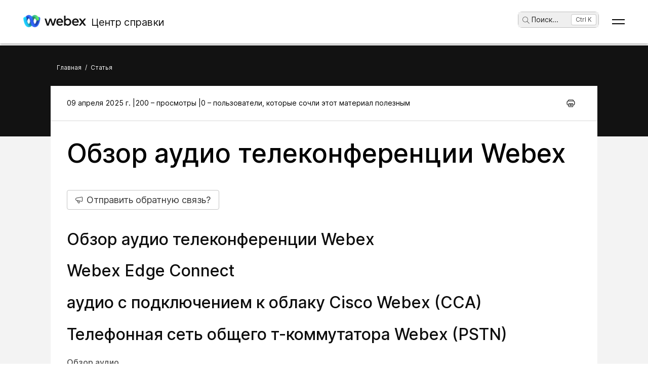

--- FILE ---
content_type: text/html; charset=utf-8
request_url: https://help.webex.com/ru-ru/article/WBX9000035748
body_size: 71943
content:
<!DOCTYPE html><html lang="ru-ru"><head><meta name="viewport" content="width=device-width"/><meta charSet="utf-8"/><link rel="icon" type="image/png" href="/images/favicon.png"/><title>Обзор аудио телеконференции Webex</title><meta name="description" content="Обзор аудио телеконференции Webex"/><meta property="og:title" content="Обзор аудио телеконференции Webex"/><meta property="og:description" content="Обзор аудио телеконференции Webex"/><meta property="og:url" content="https://help.webex.com/article/WBX9000035748"/><meta property="og:type" content="Website"/><meta property="og:image" content="/images/cisco-webex-logo-tn.png"/><meta property="og:site_name" content="Центр справки Webex"/><meta name="twitter:card" content="Обзор аудио телеконференции Webex"/><meta name="twitter:site" content="https://help.webex.com/article/WBX9000035748"/><meta name="twitter:title" content="Обзор аудио телеконференции Webex"/><meta name="twitter:description" content="Обзор аудио телеконференции Webex"/><meta name="twitter:image" content="/images/cisco-webex-logo-tn.png"/><meta name="ahrefs-site-verification" content="e5dfbeb7f6d10bf8b4de48b01073d76e6a75a4f518bef5af6a90be7150203106"/><meta name="google-site-verification" content="Ufr-hRRP7rhHTer8MD0Z9uwUaamP1MsPCXH69m_Lay0"/><meta name="next-head-count" content="18"/><link rel="preload" href="/_next/static/css/98c4e0bd0e30d8d5fc4e.css" as="style"/><link rel="stylesheet" href="/_next/static/css/98c4e0bd0e30d8d5fc4e.css" data-n-g=""/><link rel="preload" href="/_next/static/css/28444bf2573a3e981db7.css" as="style"/><link rel="stylesheet" href="/_next/static/css/28444bf2573a3e981db7.css" data-n-p=""/><link rel="preload" href="/_next/static/css/01c6d02c98988d987913.css" as="style"/><link rel="stylesheet" href="/_next/static/css/01c6d02c98988d987913.css" data-n-p=""/><link rel="preload" href="/_next/static/css/c0cc3b4598a5b0206671.css" as="style"/><link rel="stylesheet" href="/_next/static/css/c0cc3b4598a5b0206671.css" data-n-p=""/><link rel="preload" href="/_next/static/css/9bf45ccfac9bc1a1f7b4.css" as="style"/><link rel="stylesheet" href="/_next/static/css/9bf45ccfac9bc1a1f7b4.css" data-n-p=""/><link rel="preload" href="/_next/static/css/98f3544d5797f36c67f1.css" as="style"/><link rel="stylesheet" href="/_next/static/css/98f3544d5797f36c67f1.css" data-n-p=""/><link rel="preload" href="/_next/static/css/1a6be4dd5f90056b89f1.css" as="style"/><link rel="stylesheet" href="/_next/static/css/1a6be4dd5f90056b89f1.css" data-n-p=""/><noscript data-n-css=""></noscript><script defer="" nomodule="" src="/_next/static/chunks/polyfills-b69b38e0e606287ba003.js"></script><script src="/_next/static/chunks/webpack-f80862713b2ce4f5b18b.js" defer=""></script><script src="/_next/static/chunks/framework-106d25c2ed81dc45938c.js" defer=""></script><script src="/_next/static/chunks/main-3cb364a940848d86b3cc.js" defer=""></script><script src="/_next/static/chunks/pages/_app-68a291d27d4a5af3e98b.js" defer=""></script><script src="/_next/static/chunks/3bf748c2-00247bc9370462e132b9.js" defer=""></script><script src="/_next/static/chunks/1377-1db7fe39e4281bae2203.js" defer=""></script><script src="/_next/static/chunks/5351-a19e5db29e76e09a175a.js" defer=""></script><script src="/_next/static/chunks/5675-678c63bb70deaa4ae7a5.js" defer=""></script><script src="/_next/static/chunks/2329-55082ecfc156e3167019.js" defer=""></script><script src="/_next/static/chunks/2207-fe908cc3d33b8c05845c.js" defer=""></script><script src="/_next/static/chunks/615-7c73722453a1223bafd0.js" defer=""></script><script src="/_next/static/chunks/2437-d1ac43af32b8942006d3.js" defer=""></script><script src="/_next/static/chunks/5802-59394962dd6bc27dc1d3.js" defer=""></script><script src="/_next/static/chunks/6010-15cf33050835b10841d4.js" defer=""></script><script src="/_next/static/chunks/pages/article/%5B...id%5D-dae55d8450538a5d6ca1.js" defer=""></script><script src="/_next/static/f6RBcEk9sPQ3EqBcrcHOp/_buildManifest.js" defer=""></script><script src="/_next/static/f6RBcEk9sPQ3EqBcrcHOp/_ssgManifest.js" defer=""></script></head><body class="parent-body" dir="ltr"><div id="__next"><header id="header" class="header_header__LZegv  "><button role="link" id="skipToContent" aria-label="Перейти к контенту" class="header_skipToContent__Vmbpj">Перейти к контенту</button><nav class="header_navigation__3xhwz"><a class="header_webexLogoLink__1pCdf" href="/ru-ru"><img src="/logo/webexlogo.png" class="pr-2 h-[25px] align-text-bottom" alt="webex-logo" aria-hidden="true"/><img class="header_webexLogoImage__3Chvx" alt="webex-logo"/><span class="header_webexLogoText__2qKTa">Центр справки</span></a><div class="header_rightNav__3WZw7"><li class="header_navListItem__DA5ND header_searchBtnMob__2YxKH relative bottom-1 list-none xs:!hidden md:!flex"><button class="p-0 pl-2 align-middle h-30 hover:!color-[#ffffff]" aria-label="main.headerSearchButtonLabel"><img src="/images/search-icon.svg" class="self-center xs:h-[14px] mr-1" alt="пиктограмма поиска" aria-label="пиктограмма поиска"/>Поиск<!-- -->...</button><span class="header_tag__1XspI absolute right-0 w-auto duration-300 right-1 cursor-pointer">Ctrl K</span></li><li class="header_navListItem__DA5ND relative bottom-1 list-none xs:!flex md:!hidden"><button class="p-0 pl-2 align-middle h-30 hover:!color-[#ffffff] pt-3 pr-1" aria-label="main.headerSearchButtonLabel"><img src="/images/search-icon.svg" class="self-center xs:h-[18px] mr-1 " alt="пиктограмма поиска" aria-label="пиктограмма поиска"/></button></li><button id="hamburger" class="header_hamburger__kx8Kw" aria-label="Open Menu"><span class="header_bar__2zcu9"></span><span class="header_bar__2zcu9"></span></button><ul id="navList" class="header_navList__1EGkY"><li class="header_navListItem__DA5ND"><a class="header_navOption__1eJz5 header_support__17lZM" role="link" aria-label="Начало работы: все, что необходимо знать, чтобы начать работу с Webex" href="/ru-ru/getting-started" rel="noreferrer">Начало работы</a></li><li class="header_navListItem__DA5ND"><a class="header_navOption__1eJz5 header_support__17lZM" role="link" aria-label="Справка по продукту: получите помощь в отношении каждого из продуктов." href="/ru-ru/products" rel="noreferrer">Справка по продукту</a></li><li class="header_navListItem__DA5ND"><a class="header_navOption__1eJz5 header_support__17lZM" role="link" aria-label="Справка для администраторов: разделы справки предусмотрены для партнеров, ИТ-менеджеров, организаторов и других административных ролей" href="/ru-ru/ld-na96q1w" rel="noreferrer">Администрирование</a></li><li class="header_navListItem__DA5ND"><a class="header_navOption__1eJz5 header_support__17lZM" role="link" aria-label="Новые возможности" href="/ru-ru/ld-v6m1dl" rel="noreferrer">Новые возможности</a></li><li class="header_navListItem__DA5ND"><button aria-label="Материалы" class="header_navOption__1eJz5  " aria-expanded="false">Материалы<img aria-hidden="true" class="header_headerDropdownArrow__1ggqT" alt="down arrow"/></button><div class="header_subNav__2aLc0 header_adoptionMenu__3K0Vc  relative"><div class="w-full grid grid-cols-1 lg:grid-cols-4 md:grid-cols-2 gap-8 pt-8 pr-0 pb-20 pl-16"><div class="inline-flex flex-col justify-start items-start"><div class="w-full flex flex-col justify-start items-start gap-4"><div class="flex flex-col justify-start items-start gap-6"><div class="flex flex-col justify-start items-start"><p class="header_subHead__1HoVb justify-start text-neutral-500 text-sm font-normal uppercase leading-tight mb-0">Support</p></div><div class="flex flex-col justify-start items-start gap-4"><div data-state="normal" class="inline-flex justify-start items-center gap-2"><div class="pr-1 inline-flex flex-col justify-start items-start gap-1"><a href="https://signin.webex.com/join" class="justify-start leading-loose">Join a meeting</a></div></div><div data-state="normal" class="inline-flex justify-start items-center gap-2"><div class="pr-1 inline-flex flex-col justify-start items-start gap-1"><a href="https://developer.webex.com/" target="_blank" rel="noreferrer" class="justify-start leading-loose inline-flex items-center gap-1">Developer Tools<img src="/images/pop-out-bold.svg" alt="Developer Tools" class="inline h-4 w-4 ml-2" aria-hidden="true"/></a></div></div><div data-state="normal" class="inline-flex justify-start items-center gap-2"><div class="pr-1 inline-flex flex-col justify-start items-start gap-1"><a href="https://adopt.webex.com/" target="_blank" rel="noreferrer" class="justify-start leading-loose inline-flex items-center gap-1">Webex Adoption<img src="/images/pop-out-bold.svg" alt="Webex Adoption" class="inline h-4 w-4 ml-2" aria-hidden="true"/></a></div></div><div data-state="normal" class="inline-flex justify-start items-center gap-2"><div class="pr-1 inline-flex flex-col justify-start items-start gap-1"><a href="/ru-ru/contact" class="justify-start leading-loose">Contact Support</a></div></div></div></div><div class="self-stretch flex flex-col justify-start items-start gap-2"></div></div></div><div class="inline-flex flex-col justify-start items-start"><div class="w-full flex flex-col justify-start items-start gap-4"><div class="flex flex-col justify-start items-start gap-6"><div class="flex flex-col justify-start items-start"><p class="header_subHead__1HoVb justify-start text-neutral-500 text-sm font-normal uppercase leading-tight mb-0">learn</p></div><div class="flex flex-col justify-start items-start gap-4"><div data-state="normal" class="p-1 bg-black/0 rounded inline-flex justify-start items-center gap-2"><div class="pr-1 inline-flex flex-col justify-start items-start gap-1"><a href="/ru-ru/video-resources" rel="noreferrer" class="justify-start leading-loose">Video resources</a></div></div><div data-state="normal" class="p-1 bg-black/0 rounded inline-flex justify-start items-center gap-2"><div class="pr-1 inline-flex flex-col justify-start items-start gap-1"><a href="https://academy.webex.com/learn" target="_blank" rel="noreferrer" class="justify-start leading-loose inline-flex items-center gap-1">Webex Academy<img src="/images/pop-out-bold.svg" alt="Webex Academy" class="inline h-4 w-4 ml-2" aria-hidden="true"/></a></div></div><div data-state="normal" class="p-1 bg-black/0 rounded inline-flex justify-start items-center gap-2"><div class="pr-1 inline-flex flex-col justify-start items-start gap-1"><a href="https://www.webex.com/learn/webinars-demos.html" target="_blank" rel="noreferrer" class="justify-start leading-loose inline-flex items-center gap-1">Live Events and Webinars<img src="/images/pop-out-bold.svg" alt="Live Events and Webinars" class="inline h-4 w-4 ml-2" aria-hidden="true"/></a></div></div><div data-state="normal" class="p-1 bg-black/0 rounded inline-flex justify-start items-center gap-2"><div class="pr-1 inline-flex flex-col justify-start items-start gap-1"><a href="https://blog.webex.com/" target="_blank" rel="noreferrer" class="justify-start leading-loose inline-flex items-center gap-1">Webex Blog<img src="/images/pop-out-bold.svg" alt="Webex Blog" class="inline h-4 w-4 ml-2" aria-hidden="true"/></a></div></div></div></div></div></div><div class="inline-flex flex-col justify-start items-start"><div class="w-full flex flex-col justify-start items-start gap-4"><div class="flex flex-col justify-start items-start gap-6"><div class="flex flex-col justify-start items-start gap-8"><p class="header_subHead__1HoVb justify-start text-neutral-500 text-sm font-normal uppercase leading-tight mb-0">programs</p></div><div class="flex flex-col justify-start items-start gap-4"><div data-state="normal" class="p-1 bg-black/0 rounded inline-flex justify-start items-center gap-2"><div class="pr-1 inline-flex flex-col justify-start items-start gap-1"><a href="https://community.cisco.com/t5/webex-community/ct-p/webex-user" target="_blank" rel="noreferrer" class="justify-start leading-loose inline-flex items-center gap-1">Webex Community<img src="/images/pop-out-bold.svg" alt="Webex Community" class="inline h-4 w-4 ml-2" aria-hidden="true"/></a></div></div><div data-state="normal" class="p-1 bg-black/0 rounded inline-flex justify-start items-center gap-2"><div class="pr-1 inline-flex flex-col justify-start items-start gap-1"><a href="https://www.webex.com/insider" target="_blank" rel="noreferrer" class="justify-start leading-loose inline-flex items-center gap-1">Webex Insider<img src="/images/pop-out-bold.svg" alt="Webex Insider" class="inline h-4 w-4 ml-2" aria-hidden="true"/></a></div></div><div data-state="normal" class="p-1 bg-black/0 rounded inline-flex justify-start items-center gap-2"><div class="pr-1 inline-flex flex-col justify-start items-start gap-1"><a href="https://apphub.webex.com/" target="_blank" rel="noreferrer" class="justify-start leading-loose inline-flex items-center gap-1">App Hub<img src="/images/pop-out-bold.svg" alt="App Hub" class="inline h-4 w-4 ml-2" aria-hidden="true"/></a></div></div></div></div></div></div><div class="w-80 inline-flex flex-col justify-start items-end gap-4"><div class="header_aiCard__2ymzL w-full px-4 pt-4 pb-4 bg-gradient-to-b from-zinc-100 to-white rounded-3xl shadow-[0px_0px_1px_0px_rgba(0,0,0,0.16)] shadow-[0px_4px_8px_0px_rgba(0,0,0,0.16)] outline outline-[0.81px] outline-offset-[-0.81px] outline-stone-300 flex flex-col justify-start items-start gap-4 overflow-hidden cursor-pointer"><div class="self-stretch h-32 relative bg-gray-100 rounded-xl overflow-hidden"><img src="/images/ai.png" alt="Cisco AI Assistant" class="w-full h-full object-cover object-center"/></div><div class="self-stretch flex flex-col justify-start items-start gap-1"><div class="self-stretch flex flex-col justify-start items-start"><h2 class="justify-start text-black text-2xl font-medium leading-loose">Cisco AI Assistant</h2><p class="text-neutral-500 text-base font-normal leading-normal text-wrap text-[16px] mb-0">The most advanced generative AI-powered platform for hybrid work and customer experience.</p></div><div class="px-4 py-2.5 bg-black/0 rounded-[40.46px] shadow-[0px_1.6184972524642944px_11.32948112487793px_0px_rgba(0,0,0,0.15)] outline outline-[0.81px] outline-offset-[-0.81px] outline-black/50 inline-flex justify-start items-center gap-[3.24px] mt-2 hover:bg-[#00000012] transition-colors duration-300"><a href="/ru-ru/webex-ai" rel="noreferrer" target="_blank" class="text-center justify-start text-black/95 text-xs font-normal leading-tight hover:!no-underline hover:text-white transition-colors duration-300">Learn more →</a></div></div></div></div></div><div class="header_foot__2f14J w-full bg-white absolute bottom-0 left-0 pt-4 pb-4"><div class="px-4 md:pr-16 md:pl-16"><div class="w-full grid grid-cols-1 md:grid-cols-2 gap-4"><div class="inline-flex flex-row justify-start items-center space-x-2"><img src="/logo/webexsmall.png" alt="webex" class="h-8 inline" aria-hidden="true"/><a href="https://www.webex.com/downloads.html" target="_blank" rel="noreferrer" class="text-xs font-medium text-neutral-500 leading-tight whitespace-nowrap">Download Webex</a></div><div class="inline-flex flex-row justify-start md:justify-end items-center space-x-4"><a href="tel:+1-888-469-3239" target="_blank" rel="noreferrer" class="text-xs font-medium text-neutral-500 leading-tight whitespace-nowrap">+1-888-469-3239</a><a href="https://www.webex.com/contact-sales.html" target="_blank" rel="noreferrer" class="text-xs font-medium text-neutral-500 leading-tight whitespace-nowrap">Contact Sales →</a></div></div></div></div></div></li><li class="header_navListItem__DA5ND header_searchBtn__B-lqf relative bottom-1"><button class="header_navOption__1eJz5 p-0 pl-2 hover:!no-underline align-middle h-30" aria-label="main.headerSearchButtonLabel"><img src="/images/search-icon.svg" class="self-center xs:h-[14px] xs:w-[14px] mr-1" alt="пиктограмма поиска" aria-label="пиктограмма поиска"/>Поиск<!-- -->...</button><span class="header_tag__1XspI absolute right-0 w-auto duration-300 right-1 cursor-pointer">Ctrl K</span></li><li class="header_navListItem__DA5ND"><button id="Languages" aria-label="Кнопка меню языка. Для активации нажмите клавишу ввода" class="header_navOption__1eJz5  " aria-expanded="false"><span><span class="header_languageGlobeIcon__ZilEX"></span><span>Pyccĸий</span></span><img aria-hidden="true" class="header_headerDropdownArrow__1ggqT" alt="down arrow"/></button><div class="header_subNav__2aLc0 header_language__252li  "><ul class="header_languageList__2q9fR"><li class="header_languageListItem__3wqHU" lang="da-dk" aria-labelledby="Dansk"><a class="header_languageListItemLink__2qoyL" href="/da-dk/article/WBX9000035748" lang="da-dk" aria-labelledby="Dansk"><span lang="da-dk"> <!-- -->Dansk<!-- --> </span></a></li><li class="header_languageListItem__3wqHU" lang="de-de" aria-labelledby="Deutsch"><a class="header_languageListItemLink__2qoyL" href="/de-de/article/WBX9000035748" lang="de-de" aria-labelledby="Deutsch"><span lang="de-de"> <!-- -->Deutsch<!-- --> </span></a></li><li class="header_languageListItem__3wqHU" lang="en-us" aria-labelledby="English"><a class="header_languageListItemLink__2qoyL header_selectedLanguage__24NVA" href="/en-us/article/WBX9000035748" lang="en-us" aria-labelledby="English"><span lang="en-us"> <!-- -->English<!-- --> </span></a><img class="header_languageTickImg__1SGZh" height="10" width="14" src="/images/checkbox-check.svg" alt="галочка языка"/></li><li class="header_languageListItem__3wqHU" lang="es-co" aria-labelledby="Español"><a class="header_languageListItemLink__2qoyL" href="/es-co/article/WBX9000035748" lang="es-co" aria-labelledby="Español"><span lang="es-co"> <!-- -->Español<!-- --> </span></a></li><li class="header_languageListItem__3wqHU" lang="fr-fr" aria-labelledby="Français"><a class="header_languageListItemLink__2qoyL" href="/fr-fr/article/WBX9000035748" lang="fr-fr" aria-labelledby="Français"><span lang="fr-fr"> <!-- -->Français<!-- --> </span></a></li><li class="header_languageListItem__3wqHU" lang="it-it" aria-labelledby="Italiano"><a class="header_languageListItemLink__2qoyL" href="/it-it/article/WBX9000035748" lang="it-it" aria-labelledby="Italiano"><span lang="it-it"> <!-- -->Italiano<!-- --> </span></a></li><li class="header_languageListItem__3wqHU" lang="nl-nl" aria-labelledby="Nederlands"><a class="header_languageListItemLink__2qoyL" href="/nl-nl/article/WBX9000035748" lang="nl-nl" aria-labelledby="Nederlands"><span lang="nl-nl"> <!-- -->Nederlands<!-- --> </span></a></li><li class="header_languageListItem__3wqHU" lang="pt-br" aria-labelledby="Português"><a class="header_languageListItemLink__2qoyL" href="/pt-br/article/WBX9000035748" lang="pt-br" aria-labelledby="Português"><span lang="pt-br"> <!-- -->Português<!-- --> </span></a></li><li class="header_languageListItem__3wqHU" lang="ru-ru" aria-labelledby="Pyccĸий"><a class="header_languageListItemLink__2qoyL" href="/ru-ru/article/WBX9000035748" lang="ru-ru" aria-labelledby="Pyccĸий"><span lang="ru-ru"> <!-- -->Pyccĸий<!-- --> </span></a></li><li class="header_languageListItem__3wqHU" lang="sv-se" aria-labelledby="Svenska"><a class="header_languageListItemLink__2qoyL" href="/sv-se/article/WBX9000035748" lang="sv-se" aria-labelledby="Svenska"><span lang="sv-se"> <!-- -->Svenska<!-- --> </span></a></li><li class="header_languageListItem__3wqHU" lang="tr-tr" aria-labelledby="Tϋrkçe"><a class="header_languageListItemLink__2qoyL" href="/tr-tr/article/WBX9000035748" lang="tr-tr" aria-labelledby="Tϋrkçe"><span lang="tr-tr"> <!-- -->Tϋrkçe<!-- --> </span></a></li><li class="header_languageListItem__3wqHU" lang="ko-kr" aria-labelledby="한국어"><a class="header_languageListItemLink__2qoyL" href="/ko-kr/article/WBX9000035748" lang="ko-kr" aria-labelledby="한국어"><span lang="ko-kr"> <!-- -->한국어<!-- --> </span></a></li><li class="header_languageListItem__3wqHU" lang="ja-jp" aria-labelledby="日本語"><a class="header_languageListItemLink__2qoyL" href="/ja-jp/article/WBX9000035748" lang="ja-jp" aria-labelledby="日本語"><span lang="ja-jp"> <!-- -->日本語<!-- --> </span></a></li><li class="header_languageListItem__3wqHU" lang="zh-cn" aria-labelledby="简体中文"><a class="header_languageListItemLink__2qoyL" href="/zh-cn/article/WBX9000035748" lang="zh-cn" aria-labelledby="简体中文"><span lang="zh-cn"> <!-- -->简体中文<!-- --> </span></a></li><li class="header_languageListItem__3wqHU" lang="zh-tw" aria-labelledby="繁體中文"><a class="header_languageListItemLink__2qoyL" href="/zh-tw/article/WBX9000035748" lang="zh-tw" aria-labelledby="繁體中文"><span lang="zh-tw"> <!-- -->繁體中文<!-- --> </span></a></li><li class="header_languageListItem__3wqHU" lang="ro-ro" aria-labelledby="Română"><a class="header_languageListItemLink__2qoyL" href="/ro-ro/article/WBX9000035748" lang="ro-ro" aria-labelledby="Română"><span lang="ro-ro"> <!-- -->Română<!-- --> </span></a></li><li class="header_languageListItem__3wqHU" lang="hu-hu" aria-labelledby="Magyar"><a class="header_languageListItemLink__2qoyL" href="/hu-hu/article/WBX9000035748" lang="hu-hu" aria-labelledby="Magyar"><span lang="hu-hu"> <!-- -->Magyar<!-- --> </span></a></li><li class="header_languageListItem__3wqHU" lang="pl-pl" aria-labelledby="Polski"><a class="header_languageListItemLink__2qoyL" href="/pl-pl/article/WBX9000035748" lang="pl-pl" aria-labelledby="Polski"><span lang="pl-pl"> <!-- -->Polski<!-- --> </span></a></li><li class="header_languageListItem__3wqHU" lang="cs-cz" aria-labelledby="Čeština"><a class="header_languageListItemLink__2qoyL" href="/cs-cz/article/WBX9000035748" lang="cs-cz" aria-labelledby="Čeština"><span lang="cs-cz"> <!-- -->Čeština<!-- --> </span></a></li><li class="header_languageListItem__3wqHU" lang="bg-bg" aria-labelledby="Български"><a class="header_languageListItemLink__2qoyL" href="/bg-bg/article/WBX9000035748" lang="bg-bg" aria-labelledby="Български"><span lang="bg-bg"> <!-- -->Български<!-- --> </span></a></li><li class="header_languageListItem__3wqHU" lang="no-no" aria-labelledby="Norsk"><a class="header_languageListItemLink__2qoyL" href="/no-no/article/WBX9000035748" lang="no-no" aria-labelledby="Norsk"><span lang="no-no"> <!-- -->Norsk<!-- --> </span></a></li><li class="header_languageListItem__3wqHU" lang="hr-hr" aria-labelledby="Hrvatski"><a class="header_languageListItemLink__2qoyL" href="/hr-hr/article/WBX9000035748" lang="hr-hr" aria-labelledby="Hrvatski"><span lang="hr-hr"> <!-- -->Hrvatski<!-- --> </span></a></li><li class="header_languageListItem__3wqHU" lang="sr-rs" aria-labelledby="Srpski"><a class="header_languageListItemLink__2qoyL" href="/sr-rs/article/WBX9000035748" lang="sr-rs" aria-labelledby="Srpski"><span lang="sr-rs"> <!-- -->Srpski<!-- --> </span></a></li><li class="header_languageListItem__3wqHU" lang="uk-ua" aria-labelledby="Українська"><a class="header_languageListItemLink__2qoyL" href="/uk-ua/article/WBX9000035748" lang="uk-ua" aria-labelledby="Українська"><span lang="uk-ua"> <!-- -->Українська<!-- --> </span></a></li><li class="header_languageListItem__3wqHU" lang="ar-ae" aria-labelledby="العربية"><a class="header_languageListItemLink__2qoyL" href="/ar-ae/article/WBX9000035748" lang="ar-ae" aria-labelledby="العربية"><span lang="ar-ae"> <!-- -->العربية<!-- --> </span></a></li><li class="header_languageListItem__3wqHU" lang="he-il" aria-labelledby="עברית"><a class="header_languageListItemLink__2qoyL" href="/he-il/article/WBX9000035748" lang="he-il" aria-labelledby="עברית"><span lang="he-il"> <!-- -->עברית<!-- --> </span></a></li><li class="header_languageListItem__3wqHU" lang="fi-fi" aria-labelledby="Suomi"><a class="header_languageListItemLink__2qoyL" href="/fi-fi/article/WBX9000035748" lang="fi-fi" aria-labelledby="Suomi"><span lang="fi-fi"> <!-- -->Suomi<!-- --> </span></a></li><li class="header_languageListItem__3wqHU" lang="sl-si" aria-labelledby="Slovenščina"><a class="header_languageListItemLink__2qoyL" href="/sl-si/article/WBX9000035748" lang="sl-si" aria-labelledby="Slovenščina"><span lang="sl-si"> <!-- -->Slovenščina<!-- --> </span></a></li><li class="header_languageListItem__3wqHU" lang="sk-sk" aria-labelledby="Slovenský"><a class="header_languageListItemLink__2qoyL" href="/sk-sk/article/WBX9000035748" lang="sk-sk" aria-labelledby="Slovenský"><span lang="sk-sk"> <!-- -->Slovenský<!-- --> </span></a></li></ul></div></li><li class="header_navListItem__DA5ND"><div class="header_HeaderSignInContainer__HJlFs"><button class="header_headerButton__7V7Q5" id="header-signin-button-link">Вход</button></div><div class="Toastify"></div></li></ul></div></nav></header><div><div class="article_gryBck__3YsMK article_noToc__3Cw-J" id="noToc"><div class="article_article-header__1Pcuw"><div class="article_article-container__3tZbp"><ul><li id="article-links-home"><a href="/ru-ru">Главная</a></li><li>/</li><li id="article-links">Статья</li></ul></div></div><div class="article_article-box__yKMR6" id="article-box"><div class="article_article-content__3LNEI"><div class="article_article-metadata__2iLql"><div class="feedback_feedback-container-main__3W809"><div class="feedback_feedback-modal__1vGUA feedback_hide__2I1aE"><div id="modal1" class="feedback_feedback-container__1Njj5"><div class="feedback_feedback-main__20eRh"><div class="feedback_feedback-main-header__3ljka"><div class="feedback_feedback-header-title__25gel">Была ли статья полезной?</div><div class="feedback_feedback-header__1qdlq feedback_feedback-close__3_Vkr" tabindex="0" role="button"><img src="/images/icn-close.svg" alt="close"/></div></div><div class="feedback_feedback-body__6qKY1"><div class="feedback_feedback-submit-section__3wXTu" role="status"><h1 class="feedback_feedback-thanks-msg__3HU11">Благодарим вас за обратную связь.</h1></div><div class="feedback_feedback-buttons__2772O feedback_not-active__2d49z"><button size="52" class="feedback_yes-btn__3jkKy" color="blue"><img src="/images/thumbs-up.svg"/>Да, спасибо!</button><button size="52" class="feedback_no-btn__18T0x" color="blue"><img src="/images/thumbs-down.svg"/>Не совсем</button></div><div class="feedback_feedback-section__1Y1b0"></div></div><div class="feedback_submit-feedback__37jl_"></div></div></div></div></div><div class="article_article-metadata-info__2pz_7"><div class="article_articleMetadata__1-JvR"><span class="article_article-date__65Xwh">09 апреля 2025 г. | </span><span class="article_article-date__65Xwh">200 – просмотры | </span><span class="article_article-date__65Xwh">0 – пользователи, которые сочли этот материал полезным</span></div><div class="article_article-metadata-product__lhfiv article_article-metadata-right__1RioJ"><button class="article_article-print-btn__1zE6j" aria-label="Print PDF" tabindex="0"><img src="/images/print-icon-new.svg" alt="" class="article_print-image__2VDTX" height="17px" width="17px"/></button></div></div></div><div class="article_article-left-content__1AUsB"><div><div class="article_articleHeaderTop__kxK19"><div class="article_article-title__ouFdT">Обзор аудио телеконференции Webex</div><div style="top:86px" class="article_longformContainer__7_lkN"><div tabindex="0" class="article_longformTabButton__28T10"><img class="article_longformListIcon__1yaw-" src="/images/feedback.svg" alt="list-menu"/><span class="article_longformTitle__Cf5Gd">Отправить обратную связь?</span></div></div></div><div id="content"><div class="article-topic"><h2>Обзор аудио телеконференции Webex</h2><h2>Webex Edge Connect</h2><h2>аудио с подключением к облаку Cisco Webex (CCA)</h2><h2>Телефонная сеть общего т-коммутатора Webex (PSTN)</h2></div><p><b>Обзор аудио</b><br><br>Аудио телеконференции Webex включает параметры аудио во время сеанса "Обратный вызов" и "Звонок на номер системы". Существует три типа аудио телеконференции: телефонная сеть с общедоступным переключением (PSTN), аудио с подключением облако Webex (Webex CCA) и аудио Webex Edge. При возникновении проблем с аудио с параметром "Звонок на номер системы" или "Обратный вызов" сначала обратитесь в местную службу поддержки.<br><br><b>Телефонная сеть общего назначения (PSTN)&nbsp;</b><br><br>Аудио Cisco Webex обеспечивает широкий охват функциями платного звонка на номер системы, бесплатного звонка на номер системы и обратного вызова для локальных и глобальных подключений в качестве параметра аудио PSTN на основе облака. Она работает на различных устройствах, включая сотовые телефоны, IP-телефоны и приложения телефонов. Она поддерживает возможность включения посетителей и посетителей телефонии, а также устройств, использующих передачу голоса по IP, для совместной работы в одном сеансе.<br><br><b>Аудио с подключением к облаку Cisco Webex (CCA)</b><br><br>Аудио с подключением к облаку Cisco Webex – это естественно интегрированная в совещания Webex служба аудиоконференций, которая предоставляет внутренним и внешним пользователям наилучшие и согласованные возможности для повышения эффективности совещаний. Она может быть доставлена от сервис-провайдера как услуга или посредством прямой корпоративной архитектуры. </p><ul><li><a href="https://help.webex.com/nftx2zq">Новые возможности портала аудио с подключением к облаку Webex</a></li><li><a href="https://help.webex.com/nl2oqkd">Прекращение проводящихся в режиме реального времени совещаний с помощью портала аудио с подключением к облаку Cisco Webex</a></li><li><a href="https://help.webex.com/a6v1vw">Управление доменами телефонии</a></li><li><a href="https://help.webex.com/niwcxqab">Просмотр отчетов о клиентах на портале аудио с подключением к облаку Webex</a></li><li><a href="https://help.webex.com/9fbx4i">Управление группами обратного вызова</a></li><li><a href="https://help.webex.com/nv28xb1">Управление пользователями на портале аудио с подключением к облаку WebEx</a></li></ul> <br><b>Аудио Webex Edge</b><br><br>С помощью аудио Webex Edge можно отключить связь телефонной сети общего назначения (PSTN) с Webex, интеллектуально изменив маршрутизацию вызовов на простой в развертывании сетевой путь.<br>Аудио Webex Edge создает путь передачи голоса по IP для зарегистрированных устройств Cisco Unified Communications Manager (CM) независимо от того, звонят ли пользователи или запрашивают обратный вызов. &nbsp;Для телефонов или мобильных устройств, зарегистрированных не в Unified CM, можно использовать собственные службы PSTN компании.<br><br>Дополнительную информацию см. в следующих статьях: <a href="https://help.webex.com/article/n68tcpb">Webex Edge Connect</a><br>&nbsp;<p></p>
</div></div></div><div class="article-feedback_feedback-container__2NukP"><div class="article-feedback_feedback-inner-container__1Xq6a"><div class="article-feedback_feedback-inner-container-title__2VeCc">Была ли статья полезной?</div><div class="article-feedback_button-container__1IqyI"><div class="article-feedback_yes-feed-btn__mnYYf"><button id="yes" size="52" class="article-feedback_feedback-yes__xTVGF" aria-label="Была ли статья полезной?Да, спасибо!" data-click="vote enabled">Да, спасибо!</button></div><div class="article-feedback_neg-feed-btn__3QI1-"><button id="no" size="52" class="article-feedback_feedback-no__1kiMM" aria-label="Была ли статья полезной?Не совсем" data-click="vote enabled">Не совсем</button></div></div></div></div></div><div class="article_article-right__32i3F"><div class="article_article-feedback__1bdT3"><div class="article_yellow-section__17uRQ"></div><div class="article_accordion__2tfxg">Была ли статья полезной?<div class="article_arrow-icon__15eNn" tabindex="0"><img name="icon-arrow-up_16" src="/images/arrow-down_20.svg" alt="" height="20" width="20" aria-expanded="true"/></div></div><div class="article_feedback-emojis__1hk90"><button><img src="/images/up-btn.svg"/></button><button><img src="/images/down-btn.svg"/></button></div></div></div></div><div class="Toastify"></div></div><button id="scroll-top" title="Scroll to top" class="scroll-top_rbottom__2S1Vx" style="color:white;background-color:rgb(0, 143, 92)"><img src="/icons/arrow-up_16.svg" name="icon-arrow-up_16" alt="" id="arrow-icon-up-scroll" width="15" height="15" aria-expanded="true"/></button></div><div class="footer_footer-main-container__2WDS8" data-testid="footer"><div class="footer_footer-menu__1fIV5" role="main" aria-labelledby="footer"><div class="footer_footer-categories__2YU-6"><button type="button" class="footer_footer-category-heading-section__1kdnT" tabindex="0"><div tabindex="0" class="footer_footer-category-heading__2IXmZ"><h2 class="footer_footer-category-heading-title__oHGZ_" role="presentation">Малый бизнес</h2><img class="footer_category-nav-arrow__u3yu8  " src="/images/Mask.svg" alt="пиктограмма стрелки" width="16px" height="16px"/></div></button><div class="footer_footer-category-options__2iAuA  footer_hide-options__3qCzM"><a class="footer_footer-category-option-link__3Q7_U" href="https://pricing.webex.com/" tabindex="-1" target="_blank" rel="noreferrer">Цены</a><a class="footer_footer-category-option-link__3Q7_U" href="https://www.webex.com/all-new-webex.html" tabindex="-1" target="_blank" rel="noreferrer">Приложение Webex</a><a class="footer_footer-category-option-link__3Q7_U" href="https://www.webex.com/video-conferencing.html" tabindex="-1" target="_blank" rel="noreferrer">Совещания</a><a class="footer_footer-category-option-link__3Q7_U" href="https://www.webex.com/cloud-calling.html" tabindex="-1" target="_blank" rel="noreferrer">Calling</a><a class="footer_footer-category-option-link__3Q7_U" href="https://www.webex.com/team-collaboration.html" tabindex="-1" target="_blank" rel="noreferrer">Сообщения</a><a class="footer_footer-category-option-link__3Q7_U" href="https://www.webex.com/screen-sharing.html" tabindex="-1" target="_blank" rel="noreferrer">Совместный доступ к экрану</a></div></div><div class="footer_footer-categories__2YU-6"><button type="button" class="footer_footer-category-heading-section__1kdnT" tabindex="0"><div tabindex="0" class="footer_footer-category-heading__2IXmZ"><h2 class="footer_footer-category-heading-title__oHGZ_" role="presentation">Предприятие</h2><img class="footer_category-nav-arrow__u3yu8  " src="/images/Mask.svg" alt="пиктограмма стрелки" width="16px" height="16px"/></div></button><div class="footer_footer-category-options__2iAuA  footer_hide-options__3qCzM"><a class="footer_footer-category-option-link__3Q7_U" href="https://www.webex.com/collaboration-suite.html" tabindex="-1" target="_blank" rel="noreferrer">Webex Suite</a><a class="footer_footer-category-option-link__3Q7_U" href="https://www.webex.com/cloud-calling.html" tabindex="-1" target="_blank" rel="noreferrer">Calling</a><a class="footer_footer-category-option-link__3Q7_U" href="https://www.webex.com/video-conferencing.html" tabindex="-1" target="_blank" rel="noreferrer">Совещания</a><a class="footer_footer-category-option-link__3Q7_U" href="https://www.webex.com/team-collaboration.html" tabindex="-1" target="_blank" rel="noreferrer">Сообщения</a><a class="footer_footer-category-option-link__3Q7_U" href="https://www.webex.com/audience-engagement.html" tabindex="-1" target="_blank" rel="noreferrer">Slido</a><a class="footer_footer-category-option-link__3Q7_U" href="https://www.webex.com/webinar.html" tabindex="-1" target="_blank" rel="noreferrer">Вебинары</a><a class="footer_footer-category-option-link__3Q7_U" href="https://socio.events/" tabindex="-1" target="_blank" rel="noreferrer">Events</a><a class="footer_footer-category-option-link__3Q7_U" href="https://www.webex.com/contact-center.html" tabindex="-1" target="_blank" rel="noreferrer">Контакт-центр</a><a class="footer_footer-category-option-link__3Q7_U" href="https://www.webex.com/customer-interaction-management.html" tabindex="-1" target="_blank" rel="noreferrer">CPaaS</a><a class="footer_footer-category-option-link__3Q7_U" href="https://www.webex.com/security.html" tabindex="-1" target="_blank" rel="noreferrer">Безопасность</a><a class="footer_footer-category-option-link__3Q7_U" href="https://www.webex.com/control-hub.html" tabindex="-1" target="_blank" rel="noreferrer">Control Hub</a></div></div><div class="footer_footer-categories__2YU-6"><button type="button" class="footer_footer-category-heading-section__1kdnT" tabindex="0"><div tabindex="0" class="footer_footer-category-heading__2IXmZ"><h2 class="footer_footer-category-heading-title__oHGZ_" role="presentation">Устройства</h2><img class="footer_category-nav-arrow__u3yu8  " src="/images/Mask.svg" alt="пиктограмма стрелки" width="16px" height="16px"/></div></button><div class="footer_footer-category-options__2iAuA  footer_hide-options__3qCzM"><a class="footer_footer-category-option-link__3Q7_U" href="https://hardware.webex.com/products/headsets" tabindex="-1" target="_blank" rel="noreferrer">гарнитуры</a><a class="footer_footer-category-option-link__3Q7_U" href="https://hardware.webex.com/products/cameras" tabindex="-1" target="_blank" rel="noreferrer">Камеры</a><a class="footer_footer-category-option-link__3Q7_U" href="https://hardware.webex.com/products/desk-series" tabindex="-1" target="_blank" rel="noreferrer">Серия Desk</a><a class="footer_footer-category-option-link__3Q7_U" href="https://hardware.webex.com/products/room-series-and-kits" tabindex="-1" target="_blank" rel="noreferrer">Серия Room</a><a class="footer_footer-category-option-link__3Q7_U" href="https://hardware.webex.com/products/board-series" tabindex="-1" target="_blank" rel="noreferrer">Серия Board</a><a class="footer_footer-category-option-link__3Q7_U" href="https://hardware.webex.com/products/phones" tabindex="-1" target="_blank" rel="noreferrer">Серия Phone</a><a class="footer_footer-category-option-link__3Q7_U" href="https://hardware.webex.com/products/accessories" tabindex="-1" target="_blank" rel="noreferrer">Принадлежности</a></div></div><div class="footer_footer-categories__2YU-6"><button type="button" class="footer_footer-category-heading-section__1kdnT" tabindex="0"><div tabindex="0" class="footer_footer-category-heading__2IXmZ"><h2 class="footer_footer-category-heading-title__oHGZ_" role="presentation">Решения для</h2><img class="footer_category-nav-arrow__u3yu8  " src="/images/Mask.svg" alt="пиктограмма стрелки" width="16px" height="16px"/></div></button><div class="footer_footer-category-options__2iAuA  footer_hide-options__3qCzM"><a class="footer_footer-category-option-link__3Q7_U" href="https://www.webex.com/industries/education.html" tabindex="-1" target="_blank" rel="noreferrer">Образование</a><a class="footer_footer-category-option-link__3Q7_U" href="https://www.webex.com/industries/healthcare.html" tabindex="-1" target="_blank" rel="noreferrer">Здравоохранение</a><a class="footer_footer-category-option-link__3Q7_U" href="https://www.webex.com/industries/government.html" tabindex="-1" target="_blank" rel="noreferrer">Государственный сектор</a><a class="footer_footer-category-option-link__3Q7_U" href="https://www.webex.com/industries/financial-services.html" tabindex="-1" target="_blank" rel="noreferrer">&quot;Финансы&quot;;</a><a class="footer_footer-category-option-link__3Q7_U" href="https://www.webex.com/industries/sports-entertainment.html" tabindex="-1" target="_blank" rel="noreferrer">Спорт и шоу-бизнес</a><a class="footer_footer-category-option-link__3Q7_U" href="https://www.webex.com/industries/frontline.html" tabindex="-1" target="_blank" rel="noreferrer">Работа с клиентами</a><a class="footer_footer-category-option-link__3Q7_U" href="https://www.webex.com/industries/nonprofits.html" tabindex="-1" target="_blank" rel="noreferrer">Некоммерческие организации</a><a class="footer_footer-category-option-link__3Q7_U" href="https://www.webex.com/industries/start-ups.html" tabindex="-1" target="_blank" rel="noreferrer">Стартапы</a><a class="footer_footer-category-option-link__3Q7_U" href="https://www.webex.com/hybrid-work.html" tabindex="-1" target="_blank" rel="noreferrer">Работа в гибридном режиме</a></div></div><div class="footer_footer-categories__2YU-6"><button type="button" class="footer_footer-category-heading-section__1kdnT" tabindex="0"><div tabindex="0" class="footer_footer-category-heading__2IXmZ"><h2 class="footer_footer-category-heading-title__oHGZ_" role="presentation">Материалы</h2><img class="footer_category-nav-arrow__u3yu8  " src="/images/Mask.svg" alt="пиктограмма стрелки" width="16px" height="16px"/></div></button><div class="footer_footer-category-options__2iAuA  footer_hide-options__3qCzM"><a class="footer_footer-category-option-link__3Q7_U" href="https://www.webex.com/downloads.html" tabindex="-1" target="_blank" rel="noreferrer">Скачивания</a><a class="footer_footer-category-option-link__3Q7_U" href="https://www.webex.com/test-meeting.html" tabindex="-1" target="_blank" rel="noreferrer">Присоединиться к тестовому совещанию</a><a class="footer_footer-category-option-link__3Q7_U" href="/ru-ru/landing/onlineclasses" tabindex="-1" target="_blank" rel="noreferrer">Онлайн-уроки</a><a class="footer_footer-category-option-link__3Q7_U" href="https://www.webex.com/products/integrations/index.html" tabindex="-1" target="_blank" rel="noreferrer">Интеграции</a><a class="footer_footer-category-option-link__3Q7_U" href="https://www.webex.com/accessibility.html" tabindex="-1" target="_blank" rel="noreferrer">Специальные возможности</a><a class="footer_footer-category-option-link__3Q7_U" href="https://www.webex.com/inclusive-collaboration.html" tabindex="-1" target="_blank" rel="noreferrer">Инклюзивность</a><a class="footer_footer-category-option-link__3Q7_U" href="https://www.webex.com/learn/webinars-demos.html" tabindex="-1" target="_blank" rel="noreferrer">Вебинары в режиме реального времени и по запросу</a><a class="footer_footer-category-option-link__3Q7_U" href="https://cs.co/webexcommunity" tabindex="-1" target="_blank" rel="noreferrer">Сообщество Webex</a><a class="footer_footer-category-option-link__3Q7_U" href="https://developer.webex.com/" tabindex="-1" target="_blank" rel="noreferrer">Разработчики Webex</a><a class="footer_footer-category-option-link__3Q7_U" href="https://www.webex.com/resources/whats-new.html" tabindex="-1" target="_blank" rel="noreferrer">Новости и инновации</a></div></div><div class="footer_footer-categories__2YU-6"><button type="button" class="footer_footer-category-heading-section__1kdnT" tabindex="0"><div tabindex="0" class="footer_footer-category-heading__2IXmZ"><h2 class="footer_footer-category-heading-title__oHGZ_" role="presentation">Компания</h2><img class="footer_category-nav-arrow__u3yu8  " src="/images/Mask.svg" alt="пиктограмма стрелки" width="16px" height="16px"/></div></button><div class="footer_footer-category-options__2iAuA  footer_hide-options__3qCzM"><a class="footer_footer-category-option-link__3Q7_U" href="https://www.cisco.com/c/en/us/solutions/collaboration/index.html#~stickynav=1" tabindex="-1" target="_blank" rel="noreferrer">Cisco</a><a class="footer_footer-category-option-link__3Q7_U" href="/ru-ru/contact" tabindex="-1" target="_blank" rel="noreferrer">Обратиться в службу поддержки</a><a class="footer_footer-category-option-link__3Q7_U" href="https://www.webex.com/us/en/dg/contact-sales.html" tabindex="-1" target="_blank" rel="noreferrer">Связаться с отделом продаж</a><a class="footer_footer-category-option-link__3Q7_U" href="https://blog.webex.com/" tabindex="-1" target="_blank" rel="noreferrer">Webex Blog</a><a class="footer_footer-category-option-link__3Q7_U" href="https://webexahead.webex.com/" tabindex="-1" target="_blank" rel="noreferrer">Новаторские идеи Webex</a><a class="footer_footer-category-option-link__3Q7_U" href="https://www.webexmerchstore.com/" tabindex="-1" target="_blank" rel="noreferrer">Магазин брендированной продукции Webex</a><a class="footer_footer-category-option-link__3Q7_U" href="https://www.webex.com/company/careers.html" tabindex="-1" target="_blank" rel="noreferrer">Вакансии</a></div></div></div><div class="footer_footer-bottom-group__1ETa4"><div class="footer_footer-copyright-items__qKbtM"><div><ul class="footer_socialMediaIcons__dp8f5"><li class="footer_socialMediaIcon__iqUWT"><a href="https://twitter.com/webex" target="_blank" rel="noreferrer"><img src="/images/social-x.svg" alt="X"/></a></li><li class="footer_socialMediaIcon__iqUWT"><a href="https://www.linkedin.com/company/webex" target="_blank" rel="noreferrer"><img src="/images/linkedinIcon.svg" alt="LinkedIn"/></a></li><li class="footer_socialMediaIcon__iqUWT"><a href="https://www.facebook.com/webex" target="_blank" rel="noreferrer"><img src="/images/facebookIcon.svg" alt="Facebook"/></a></li><li class="footer_socialMediaIcon__iqUWT"><a href="https://www.youtube.com/c/webex" target="_blank" rel="noreferrer"><img src="/images/youtubeIcon.svg" alt="Youtube"/></a></li><li class="footer_socialMediaIcon__iqUWT"><a href="https://www.instagram.com/webex/" target="_blank" rel="noreferrer"><img src="/images/insta.svg" alt="Instagram"/></a></li></ul><div class="footer_footer-list-terms-mobile__JGShu"><a class="footer_footer-terms-link__24I1A" href="https://www.cisco.com/c/en/us/about/legal/terms-conditions.html" target="_blank" rel="noreferrer">Условия и положения</a><a class="footer_footer-terms-link__24I1A" href="https://www.cisco.com/c/en/us/about/legal/privacy-full.html" target="_blank" rel="noreferrer">Заявление о конфиденциальности</a><a class="footer_footer-terms-link__24I1A" href="https://www.cisco.com/c/en/us/about/legal/privacy-full.html#cookies" target="_blank" rel="noreferrer">Файлы cookie</a><a class="footer_footer-terms-link__24I1A" href="https://www.cisco.com/web/siteassets/legal/trademark.html" target="_blank" rel="noreferrer">Товарные знаки</a></div><span class="footer_copyright__1nNAp">©<!-- -->2026<!-- --> Cisco и/или филиалы компании. Все права защищены. <!-- --> </span></div></div><div class="footer_footer-list-terms__NqxwG"><a class="footer_footer-terms-link__24I1A" href="https://www.cisco.com/c/en/us/about/legal/terms-conditions.html" target="_blank" rel="noreferrer">Условия и положения</a><a class="footer_footer-terms-link__24I1A" href="https://www.cisco.com/c/en/us/about/legal/privacy-full.html" target="_blank" rel="noreferrer">Заявление о конфиденциальности</a><a class="footer_footer-terms-link__24I1A" href="https://www.cisco.com/c/en/us/about/legal/privacy-full.html#cookies" target="_blank" rel="noreferrer">Файлы cookie</a><a class="footer_footer-terms-link__24I1A" href="https://www.cisco.com/web/siteassets/legal/trademark.html" target="_blank" rel="noreferrer">Товарные знаки</a></div></div></div></div><script id="__NEXT_DATA__" type="application/json">{"props":{"pageProps":{"data":{"id":172191,"externalId":"WBX9000035748","title":"Обзор аудио телеконференции Webex","englishTitle":"Webex Teleconference Audio Overview","status":"COMPLETED","contentUrl":"https://d38wuhq9pnj07a.cloudfront.net/ru_ru/WBX90000357488afe6445-6fde-4f6a-b6fb-4dbac832d091.html","language":"ru-RU","metadata":{"role":["Администратор","Партнер"],"oldArticleId":"null","keywords":["Обратный вызов","Звонок на номер системы","PSTN","CCA"],"activities":[],"modifiedDates":["2025-03-28T17:20:20.000Z"],"lastModifiedDate":1743182420000,"toc":[],"createdBy":"","modifiedBy":""},"articleHits":{"viewCnt":200,"helpfulCnt":0,"neutralCnt":0,"notHelpfulCnt":0},"source":"CCCM","lastModifiedTime":"2025-04-09T13:30:37.071Z","lastSyncTime":"2025-04-09T13:30:37.071Z","creationTime":"2022-04-21T07:42:57.434Z","isHidden":false,"videos":{},"isAvailableForSubscription":false,"relatedArticles":[]},"reqLang":"ru-ru","finalError":"","language":"ru-ru","pageUrl":"https://help.webex.com/article/WBX9000035748","route":"/article/WBX9000035748","currentLanguage":"ru-ru","apiUrl":"https://help-service-a.wbx2.com/v1","UIData":"\u003cdiv class=\"article-topic\"\u003e\u003ch2\u003eОбзор аудио телеконференции Webex\u003c/h2\u003e\u003ch2\u003eWebex Edge Connect\u003c/h2\u003e\u003ch2\u003eаудио с подключением к облаку Cisco Webex (CCA)\u003c/h2\u003e\u003ch2\u003eТелефонная сеть общего т-коммутатора Webex (PSTN)\u003c/h2\u003e\u003c/div\u003e\u003cp\u003e\u003cb\u003eОбзор аудио\u003c/b\u003e\u003cbr\u003e\u003cbr\u003eАудио телеконференции Webex включает параметры аудио во время сеанса \"Обратный вызов\" и \"Звонок на номер системы\". Существует три типа аудио телеконференции: телефонная сеть с общедоступным переключением (PSTN), аудио с подключением облако Webex (Webex CCA) и аудио Webex Edge. При возникновении проблем с аудио с параметром \"Звонок на номер системы\" или \"Обратный вызов\" сначала обратитесь в местную службу поддержки.\u003cbr\u003e\u003cbr\u003e\u003cb\u003eТелефонная сеть общего назначения (PSTN)\u0026nbsp;\u003c/b\u003e\u003cbr\u003e\u003cbr\u003eАудио Cisco Webex обеспечивает широкий охват функциями платного звонка на номер системы, бесплатного звонка на номер системы и обратного вызова для локальных и глобальных подключений в качестве параметра аудио PSTN на основе облака. Она работает на различных устройствах, включая сотовые телефоны, IP-телефоны и приложения телефонов. Она поддерживает возможность включения посетителей и посетителей телефонии, а также устройств, использующих передачу голоса по IP, для совместной работы в одном сеансе.\u003cbr\u003e\u003cbr\u003e\u003cb\u003eАудио с подключением к облаку Cisco Webex (CCA)\u003c/b\u003e\u003cbr\u003e\u003cbr\u003eАудио с подключением к облаку Cisco Webex – это естественно интегрированная в совещания Webex служба аудиоконференций, которая предоставляет внутренним и внешним пользователям наилучшие и согласованные возможности для повышения эффективности совещаний. Она может быть доставлена от сервис-провайдера как услуга или посредством прямой корпоративной архитектуры. \u003c/p\u003e\u003cul\u003e\u003cli\u003e\u003ca href=\"https://help.webex.com/nftx2zq\"\u003eНовые возможности портала аудио с подключением к облаку Webex\u003c/a\u003e\u003c/li\u003e\u003cli\u003e\u003ca href=\"https://help.webex.com/nl2oqkd\"\u003eПрекращение проводящихся в режиме реального времени совещаний с помощью портала аудио с подключением к облаку Cisco Webex\u003c/a\u003e\u003c/li\u003e\u003cli\u003e\u003ca href=\"https://help.webex.com/a6v1vw\"\u003eУправление доменами телефонии\u003c/a\u003e\u003c/li\u003e\u003cli\u003e\u003ca href=\"https://help.webex.com/niwcxqab\"\u003eПросмотр отчетов о клиентах на портале аудио с подключением к облаку Webex\u003c/a\u003e\u003c/li\u003e\u003cli\u003e\u003ca href=\"https://help.webex.com/9fbx4i\"\u003eУправление группами обратного вызова\u003c/a\u003e\u003c/li\u003e\u003cli\u003e\u003ca href=\"https://help.webex.com/nv28xb1\"\u003eУправление пользователями на портале аудио с подключением к облаку WebEx\u003c/a\u003e\u003c/li\u003e\u003c/ul\u003e \u003cbr\u003e\u003cb\u003eАудио Webex Edge\u003c/b\u003e\u003cbr\u003e\u003cbr\u003eС помощью аудио Webex Edge можно отключить связь телефонной сети общего назначения (PSTN) с Webex, интеллектуально изменив маршрутизацию вызовов на простой в развертывании сетевой путь.\u003cbr\u003eАудио Webex Edge создает путь передачи голоса по IP для зарегистрированных устройств Cisco Unified Communications Manager (CM) независимо от того, звонят ли пользователи или запрашивают обратный вызов. \u0026nbsp;Для телефонов или мобильных устройств, зарегистрированных не в Unified CM, можно использовать собственные службы PSTN компании.\u003cbr\u003e\u003cbr\u003eДополнительную информацию см. в следующих статьях: \u003ca href=\"https://help.webex.com/article/n68tcpb\"\u003eWebex Edge Connect\u003c/a\u003e\u003cbr\u003e\u0026nbsp;\u003cp\u003e\u003c/p\u003e\n","chapters":[],"locales":["en-us","default","bg-bg","cs-cz","da-dk","de-de","es-co","fr-fr","hr-hr","hu-hu","it-it","ja-jp","ko-kr","nl-nl","no-no","pl-pl","pt-br","ro-ro","ru-ru","sr-rs","sv-se","tr-tr","zh-cn","zh-tw","uk-ua","ar-ae","he-il","fi-fi","sk-sk","sl-si"],"ampKey":"ef67b1af1b82e5a22c24052dc11b9689","hostUrl":"https://help.webex.com","articleType":"normal","_nextI18Next":{"initialI18nStore":{"ru-ru":{"common":{"title":"Центр справки Webex","titleContact":"Центр справки Webex: свяжитесь с нами","titleSignIn":"Центр справки Webex: вход","skipToContent":"Перейти к контенту","titleArticleSubscriptions":"Центр справки Webex: подписка на статьи","main":{"TUTORIAL":"УЧЕБНИК","learn":"Обучение","tutorialDescription":"От новичка до эксперта – получайте\u003cbr\u003e максимум преимуществ от совместной работы","CONTACT-US":"СВЯЖИТЕСЬ С НАМИ","contactUs":"Свяжитесь с нами","contactUs-describ":"Не нашли то, что искали? Наша команда поддержки готова помочь.","contactUsDescription":"Получите экспертную справку","contactSupportTitle":"Необходима дополнительная поддержка?","MY-CASE":"МОЕ ОБРАЩЕНИЕ","MyCase":"Мое обращение","MyCaseDescription":"Отслеживайте состояние своих обращений","MY-COMMUNITY":"МОЕ СООБЩЕСТВО","community":"Мое сообщество","communityDescription":"Задавайте вопросы и делитесь с остальными своим\u003cbr\u003e опытом совместной работы","askCommunity":"Спросить сообщество","askCommunity-describ":"Получите ответы от сообщества экспертов и признанных энтузиастов в сфере совместного доступа к информации.","popularTopic":"Популярные темы","articleTitle":"{{topicTitle}}","LookingFor1":"Необходима помощь в поиске?","LookingFor2":"Чем мы можем вам помочь?","LookingForDescription":"Выберите категорию\u003cbr\u003e, и эксперт свяжется с вами.","meeting":"Совещание","phoneCalls":"Телефоны и вызовы","messages":"Сообщения","recordings":"Записи","install":"Установка и настройка","sharing":"Совместный доступ к контенту","Intergration":"Интеграции","rooms":"Комнаты","somethingElse":"Что-то еще?","get-start":"Начало работы","more":"Не нашли ответ на свой вопрос?","contact-us-describ":"Свяжитесь с нами и узнайте, какие способы их решения существуют.","contact-us-describ-mobile":"Пообщайтесь с нашим представителем в чате, чтобы узнать обо всех наших устройствах.","getStarted":"Начало работы","getStart-describ":"См. список полезных статей, содержащих основные сведения (в зависимости от используемого вами продукта Webex).","onlineClass":"Онлайн-уроки","onlineClass-describ":"Бесплатные уроки с инструктором, на которых можно задать вопросы и получить подсказки от экспертов.","featuredArticle":"Популярные статьи","appliesTo":"Применимо к","popularVideo":"Популярные видео","moreArticle":"Другие статьи","selectProd":"Выберите продукт, чтобы начать","searchAnswer":"Поиск","searchPlaceholder":"Поиск статей справки","homepageSearchPlaceholder":"Поиск статей справки в базе знаний","adoption":"Наборы инструментов и руководства по внедрению","adoption-describ":"Помогите другим пользователям начать использовать Webex. Получите ресурсы, которые подходят для вашего продукта, роли или отрасли.","stay-title":"Оставайтесь на связи дома","stay-copy":"В настоящее время в виду обстоятельств, связанных с COVID-19 (заболевание, вызванное коронавирусом), наблюдается беспрецедентное учащение случаев удаленной работы по всему миру. Если вас просят работать удаленно, мы готовы помочь вашей команде оставаться на связи на каждом устройстве и продолжать работу, где бы вы ни находились.","stay-link1":"Ознакомьтесь с нашими руководствами по Webex \u003cspan\u003eдля пользователей\u003c/span\u003e","stay-link2":"Ознакомьтесь с нашими вспомогательными руководствами \u003cspan\u003eдля ИТ-администраторов\u003c/span\u003e","webex-check":"Проверка состояния Webex","status-desc":"Проверьте, не влияют ли какие-либо инциденты на вашу службу Webex.","get-start-lowCase":"Начало работы","online-lowCase":"Онлайн-уроки","ask-commu-lowCase":"спросить сообщество","adoption-lowCase":"Наборы инструментов и руководства по внедрению","popularArticleDescri":"Ответы на наиболее часто задаваемые вопросы","exploreAdoption":"Обзор по внедрению","adoptionTitle":"наборы инструментов и руководства по внедрению","adoptionSubTitle":"Решения, которые помогают нам максимально гармонично объединить работу в удаленных рабочих пространствах и рабочих пространствах гибридного типа.","adoptionSubTitleMobile":"Webex – единое удобное приложение для эффективного и безопасного совершения вызовов, отправки сообщений, проведения совещаний и выполнения рабочих задач.","meetings":"Совещания","teams":"Teams","controlHub":"Control Hub","meeting\u0026teams":"Совещания и команды","adoption-describ-one":"Основы Webex Meetings","adoption-describ-two":"Основы Webex","adoption-describ-three":"Основы Control Hub","adoption-describ-four":"Webex для школ","adoption-describ-five":"Основы Webex Meetings для администраторов","popularHeading":"Другие способы найти ответы","popularHeadingMobile":"Высокая совместимость. ","status-content":"Перейти к инструменту проверки состояния","community-content":"Присоединиться к сообществу","getStartedFree":"Начните использование бесплатно.","getStartedToday":"Начните работу уже сегодня.","additionalCharges":"Дополнительные функции, хранилище и поддержка по цене от 13,50 $ за пользователя.","startForFree":"Начать использование бесплатной версии","viewPricing":"Просмотреть цены","contactSales":"Связаться с отделом продаж","viewPlans":"Просмотреть планы и цены","viewInternationalNo":"Щелкните здесь, чтобы узнать международные номера","arrowIcon":"пиктограмма стрелки","leftArrow":"стрелка влево","rightArrow":"стрелка вправо","searchIcon":"пиктограмма поиска","printPdf":"печать pdf, кнопка, для активации нажмите клавишу пробела ","arrowUp":"стрелка вверх","arrowDown":"стрелка вниз","chatHelp":"справка чата","languageTick":"галочка языка","userAvatar":"аватар пользователя","userImage":"изображение пользователя","showMore":"Показать больше","showLess":"Показать меньше","headerLanguageButtonLabel":"Кнопка меню языка. Для активации нажмите клавишу ввода","sort":"Сортировать","searchCommunity":"Результаты поиска от участников сообщества Webex.","selected":"выбрано","shortenSearch":"Please shorten your search"},"aria-label":{"search":"Выполните поиск или нажмите клавишу ввода, чтобы перейти на полную страницу поиска","get-Started":"Начало работы: все, что необходимо знать, чтобы начать работу с Webex","help-by-product":"Справка по продукту: получите помощь в отношении каждого из продуктов.","for-Administrator":"Справка для администраторов: разделы справки предусмотрены для партнеров, ИТ-менеджеров, организаторов и других административных ролей","adoption":"Внедрение","support":"Поддержка","whats-new":"Новые возможности"},"screen-reader":{"prev_page":"Кнопка \"Предыдущая страница\"","next_page":"Кнопка \"Следующая страница\""},"onlineclasses":{"recommendedAudience":"Рекомендуемая аудитория","instructor":"Преподаватель","copyLink":"Копировать ссылку","duration":"Продолжительность","language":"Язык","loadMore":"Загрузить еще","register":"Регистрация","watchNow":"Просмотреть сейчас","title":"Онлайн-уроки","titleDescrip":"Извлекайте максимум из предложений Webex! Посетите наши бесплатные онлайн-уроки под руководством экспертов. Разработано в соответствии с вашим способом обучения.","classType":{"preClsDescrip":"Просматривайте пропущенные уроки и наверстывайте упущенное сегодня! Здесь вы всегда найдете как общие сведения о продуктах, так и подробное рассмотрение.","previousClass":"Записанные уроки","upClsDescrip":"Получите от наших экспертов быстрые ответы на свои вопросы! Зарегистрируйтесь сегодня на ближайший интерактивный сеанс обучения в режиме реального времени под руководством инструктора.","upcomingClass":"Уроки в режиме реального времени"},"langFilter":"Фильтр по языку","ChooseLang":"Выберите языки","noClassNotify":"Нет уроков, соответствующих выбранным параметрам.\u003cbr\u003eМожно повторить попытку, выбрав другие языки, уроки в режиме реального времени, записанные уроки или продукты."},"header":{"getStarted":{"main":"Начало работы","subTitle":"Меня интересует...","downloadWebex":"Скачать Webex","getStartedWithWebexApp":"Начало работы с приложением Webex","joinMeeting":"Присоединиться к совещанию","hostMeeting":"Организовать совещание","scheduleFromOutlook":"Планирование с помощью Microsoft Outlook","recordMeeting":"Запись совещания","useVitualBackground":"Использование виртуального фона","addProfilePicture":"Добавление изображения профиля","seePeopleAvailability":"Просмотр состояния доступности пользователей","shareFiles":"Предоставление совместного доступа к файлам","startAVCall":"Начало аудио- или видеозвонка","getStartedWithWebinars":"Начало работы c Webinars","installDevice":"Установка устройства комнаты или настольного устройства","getStartedWithHeadset730":"Начало работы с гарнитурой серии 730","getStartedWithHeadset500Series":"Начало работы с гарнитурой серии 500","cantFindAnswers":"Не нашли то, что искали? ","askCommunity":"Задать вопрос сообществу"},"helpByProduct":{"helpByProduct":"Справка по продукту"},"whatsNew":{"whatsNew":"Новые возможности"},"learning":{"learning":"Обучение","adoptionResources":"Ресурсы по внедрению","classesAndTraining":"Уроки и обучение","community":"Сообщество","browseCommunity":"Открыть форум, чтобы задать вопросы сообществу","askQuestion":"Отправка вопроса","webexBeta":"Бета-версия Webex","joinAmbassadorProgram":"Присоединиться к программе Ambassador"},"administrators":{"administrators":"Администрирование","organization":"Организация","organizationSubTitle":"Настройка организации, пользователей, приложений и устройств","organizationOptions":{"addSubscriptions":"Добавление подписок","assignLicences":"Назначение лицензий","supressEmails":"Блокирование отправки сообщений электронной почты","claimUsers":"Заявление пользователей","manageDomains":"Управление доменами","addUsers":"Добавление пользователей","assignAdministrators":"Назначение администраторов","installDesktopApp":"Установка настольного приложения","manageMobileApps":"Управление мобильными приложениями","deployDevices":"Развертывание устройств"},"getStartedForAdministrators":"Начало работы для администраторов","services":"Службы","servicesSubTitle":"Настройка служб для пользователей","servicesOptions":{"configureWebexCalling":"Настройка Webex Calling","configureSso":"Настройка системы единого входа","enableSecurityFeatures":"Включение функций безопасности","manageMeetingsSite":"Управление веб-сайтом для совещаний","configureScheduling":"Настройка планирования","deployHybridServices":"Развертывание служб гибридного типа"},"goTo":"Перейти к...","goToOptions":{"controlHub":"Control Hub (портал администрирования)","smallBusinessAccountManagement":"Управление учетными записями для малого бизнеса (платный пользователь)"}},"support":{"main":"Поддержка"}},"footer":{"term":"Условия и положения","privacy":"Заявление о конфиденциальности","cookie":"Файлы cookie","trademarks":"Товарные знаки","Notices":"Уведомления и заявления","feedback":"Обратная связь","feedbackNote":"Задайте вопрос сообществу Webex, где эксперты и другие участники всегда помогут вам получить ответ. Вы сможете найти аналогичный вопрос, который задали другие пользователи, или сделать новую публикацию относительно своей определенной проблемы.","ciscoRights":"Cisco и/или филиалы компании. Все права защищены. ","siteMap":"Карта сайта","product":"Продукты","planPrice":"Цены","videoConf":"Видеоконференции","teamColla":"Работа в команде","webinars":"Вебинары","onlineTrain":"Онлайн-обучение","videoSupport":"Поддержка видео","confCall":"Вызовы в облаке","confDevice":"Устройства Webex","cogCollab":"Когнитивная совместная работа","resource":"Материалы","blog":"Блог","developer":"Разработчики","integrate":"Интеграции","itBuy":"Для специалистов по закупкам в сфере ИТ","contentLib":"Библиотека контента","partner":"Партнеры","helpLearn":"Материалы","joinMeeting":"Присоединиться к тестовому совещанию","contactSupport":"Обратиться в службу поддержки","company":"Компания","why":"Почему Webex","cisco":"Cisco","contactSale":"Связаться с отделом продаж","features":"Функции","ai":"Интеллектуальный помощник","screenShare":"Совместный доступ к экрану","conferenceCall":"Конференция","workRemote":"Удаленная работа (COVID-19)","itSpecialist":"ИТ-специалист (COVID-19)","adoption":"Внедрение","solution":"Решения","contactCenter":"Контакт-центр","futureWork":"Будущее концепции работы","imprint":"Информация об издателе","webex":"Совершенно новое приложение Webex","webexMeet":"Webex: совещание Начать совещание","webexCall":"Webex: вызов Вызов","webexMessage":"Webex: сообщение","webexDevicesRooms":"Устройства","onlineEvent":"Управление event-совещаниями в режиме онлайн","onlineTraining":"Управление сеансами обучения в режиме онлайн","remoteSupport":"Управление Remote Support","hardwareService":"Аппаратное обеспечение как услуга","webinarDailyDemo":"Вебинары и ежедневные демонстрационные ролики","webexEssentials":"Основы Webex","webexAcademy":"Академия Webex","adoptionLibrary":"Библиотека по внедрению","liveEvents":"Event-совещания в режиме реального времени","webexEssentialsDesc":"Мы обеспечим вам поддержку на каждом этапе.","webexAcademyDesc":"Обучайтесь в любое время с помощью курсов для самостоятельного обучения и кратких видеоучебников.","adoptionLibraryDesc":"Все, что необходимо вам и вашей команде, чтобы начать работу.","liveEventsDesc":"Обучение с помощью Webex: event-совещания, вебинары и ежедневные демонстрационные ролики.","administration":"Администрирование","administrationDesc":"Управление Webex в Control Hub и партнерском центре.","ciscoAIAssistant":"Интеллектуальный помощник Cisco","ciscoAIAssistantDesc":"Наиболее передовая платформа на основе генеративного ИИ для гибридной работы и обслуживания клиентов.","whatsnewDesc":"Обзор новых возможностей Webex. Узнайте о новых функциях, проблемах, исправлениях и других обновлениях. ","whatsnew":"Новые возможности","otherResources":"Другие материалы","downloadWebexDesc":"Одна платформа, на которой доступны все способы подключения.","webexCommunityDesc":"Сообщество – это центр для общения с коллегами и специалистами Cisco, где можно обратиться за помощью, поделиться своим опытом, создавать сеть контактов и расти профессионально.","webexInsider":"Программа Webex Insider","webexInsiderDesc":"Общайтесь с людьми, которые разделяют ваш интерес к Webex, и получайте внутренний доступ к новым концепциям от команд по работе с продуктами и функциями Webex.","webexDevelopersDesc":"Создавайте будущее совместной работы в компаниях с помощью Webex. Узнайте больше об API и SDK Webex, чтобы создавать другие приложения для совместной работы на платформе Webex.","popularArticles":"Популярные статьи","homeSearchTitle":"Задайте вопрос Cisco AI Assistant или выполните поиск","searchTitleMob":"Задайте вопрос Cisco AI Assistant или выполните поиск","videoTitle1":"Приложение Webex | Предоставление совместного доступа к контенту на совещании","videoTitle1Desc":"При предоставлении совместного доступа к контенту в приложении Webex любой участник совещания может с легкостью просматривать предмет обсуждения. Предоставить совместный доступ к контенту может любой пользователь, однако одновременно предоставлять совместный доступ может только один участник.","videoTitle2":"Приложение Webex | Интеллектуальный помощник Cisco на совещаниях","videoTitle2Desc":"Иногда вы присоединяетесь к совещанию позже, возникает необходимость выйти из совещания или приходится отвлекаться при одновременном выполнении нескольких задач. Благодаря сводной информации о совещании, которую создает интеллектуальный помощник, можно быстро отслеживать пропущенное, вникать в предмет обсуждения, задавать вопросы, не нарушая ход совещания, и оставаться в курсе разговора. Кроме того, вы получите сводную информацию и текст стенограммы после совещания без необходимости его записи.","videoTitle3":"Приложение Webex | Обновление отображаемого имени","videoTitle3Desc":"Можно изменить отображаемое имя для своего профиля приложения Webex на любое другое. Это может быть удобно, например, если ваше имя – Дженнифер, но большинство людей знают вас как Джен.","videoTitle4":"Приложение Webex | Создание сводной информации о пространствах","videoTitle4Desc":"Когда вы заняты или отсутствуете на рабочем месте, могут возникать сложности при отслеживании всех пространств. Интеллектуальный помощник может создавать сводную информацию о пространствах, чтобы помочь вам быстро отследить пропущенные сообщения и разговоры в пространстве. Получайте информацию о решениях, следите за основными моментами и будьте в курсе обсуждения.","videoTitle5":"Использование виртуальной доски на совещаниях","videoTitle5Desc":"Во время совещания любой пользователь может запустить виртуальную доску, чтобы начать двустороннюю совместную работу между участниками, которые подключились с помощью некоторых видеосистем или приложения Webex, и использовать неограниченный холст.","videoTitle6":"Приложение Webex | Добавление изображения профиля","videoTitle6Desc":"Добавьте изображение в свой профиль, чтобы вас могли легко узнать другие пользователи в приложении Webex. Если изображение профиля не загружено, вместо него будут отображаться только ваши инициалы внутри круга.","videoTitle7":"Приложение Webex | Настройка уведомлений для всех пространств","videoTitle7Desc":"Используйте уведомления, чтобы всегда быть в курсе происходящего. Можно задать настройки уведомлений глобально для всех пространств.","videoTitle8":"Приложение Webex | Форматирование сообщений","videoTitle8Desc":"Можно сделать сообщения более удобными для чтения, добавив форматирование RTF, например верхний колонтитул, выделение жирным шрифтом и другие стили. Кроме того, можно использовать Markdown, если необходимо вручную добавить форматирование в более широком диапазоне стилей.","videoTitle9":"Приложение Webex | Настройка нерабочего времени","videoTitle9Desc":"Рабочие вопросы могут возникать в разных часовых поясах, в любое время дня и ночи. С помощью режима нерабочего времени пользователи могут составлять расписание, чтобы отключить звук всех уведомлений и входящих вызовов в определенное время, а также изменять состояние доступности, чтобы сообщить другим о включенном режиме нерабочего времени.","videoTitle10":"Приложение Webex | Изменение цветовой темы","videoTitle10Desc":"В приложении Webex можно выбрать определенную цветовую тему, чтобы настроить индивидуальные возможности во время работы. Для каждой темы предусмотрена отдельная цветовая палитра, которая полностью изменяет внешний вид приложения.","findResources":"Поиск дополнительных видеоматериалов","videoResources":"Видеоматериалы","businessPlan":"Планирование непрерывности бизнес-процессов","webexFor":"Отрасли","sports":"Спорт и шоу-бизнес","connect":"Подключиться","twitter":"Twitter","linkedin":"Linkedin","facebook":"Facebook","youtube":"Youtube","instagram":"Instagram","webexblog":"Webex Blog","events":"Event-совещания","experienceManagement":"Управление взаимодействием","imiMobile":"CPaaS","security":"Безопасность","smallBusiness":"Малый бизнес","enterprise":"Предприятие","cameras":"Камеры","deskSeries":"Серия Desk","roomSeries":"Серия Room","boardSeries":"Серия Board","phoneSeries":"Серия Phone","accessories":"Принадлежности","solutionsFor":"Решения для","hybridWork":"Работа в гибридном режиме","inclusivity":"Инклюзивность","webexMerchStore":"Магазин брендированной продукции Webex","careers":"Вакансии","socio":"Events","frontline":"Работа с клиентами","nonprofits":"Некоммерческие организации","onDemandWebinars":"Вебинары в режиме реального времени и по запросу","webexDevelopers":"Разработчики Webex","newsInnovations":"Новости и инновации","webexThoughtLeadership":"Новаторские идеи Webex","webexLeap":"Webex Leap","finance":"\"Финансы\";","startUps":"Стартапы","webexAdoption":"Внедрение Webex","administrationHelp":"Справка по администрированию","learnAiAssistant":"Подробнее об интеллектуальном помощнике Cisco","whatsNewLearn":"Новые возможности Webex: узнайте о новых функциях, проблемах, исправлениях и других обновлениях.","clickVideo":"Щелкните, чтобы просмотреть видео в статье","findMoreResources":"Дополнительные видеоматериалы можно найти на нашем канале YouTube","webexAdoptionLabel":"Щелкните, чтобы открыть веб-сайт \"Внедрение Webex\".","webexAcademyLabel":"Щелкните, чтобы открыть веб-сайт \"Академия Webex\".","adoptionResourcesLabel":"Щелкните, чтобы открыть материалы по внедрению.","liveEventsLabel":"Щелкните, чтобы просмотреть event-совещания и вебинары в режиме реального времени.","downloadWebexLabel":"Скачайте Webex – единую платформу, на которой доступны все способы подключения.","webexCommunityLabel":"Сообщество Webex – это центр для общения с коллегами и специалистами Cisco, где можно обратиться за помощью, поделиться своим опытом, создавать сеть контактов и расти профессионально.","webexInsiderLabel":"Платформа \"За кулисами Webex\" – это общение с людьми, которые разделяют ваш интерес к Webex, а также внутренний доступ к новым концепциям от команд по работе с продуктами и функциями Webex.","webexDevelopersLabel":"Webex для разработчиков: создавайте будущее совместной работы в компаниях с помощью Webex. Узнайте больше об API и SDK Webex, чтобы создавать другие приложения для совместной работы на платформе Webex."},"navbar":{"calling":"Webex Calling","home":"Главная","logo":"логотип Cisco","title":"Справка по совместной работе","title-1":"Справка по совместной работе","title-2":"Cisco Spark, WebEx и Jabber","title-sm-1":"Cisco Spark","title-sm-2":"Справка Webex и Jabber","SparkWebEx":"Справка Spark и WebEx","manageAccount":"Управление учетной записью","myAccount":"Моя учетная запись","ViewCase":"Просмотр состояния обращения","accountManage":"Моя учетная запись","download":"Скачивания","contactUs":"Свяжитесь с нами","chatNow":"Начать чат сейчас","developer":"Разработчики","cloud-status":"Облачное состояние","spark":"Cisco Spark","webEx":"Cisco WebEx","status":"Состояние Webex","teams":"Приложение Webex","meetings":"Webex Meetings","meetingsWebinar":"Webex Meetings и Webex Webinars","ciscoBroadwork":"Webex для Cisco Broadworks","hybridServices":"Службы гибридного типа","slido":"Slido","hybridCalendar":"Служба календаря гибридного типа","webexEvents":"Webex Events (ранее Socio)","webexEventsClassic":"Webex Events (классическая версия)","vidcast":"Vidcast","jabber":"Jabber","headsets":"гарнитуры","webexCameras":"Камеры Webex","webexDeskRoom":"Серия Webex Desk и Room","helpIndustry":"Справка по отрасли","english":"Английский (США)","login":"Вход","logout":"Выход","toggle-side":"переключить боковую панель","helpcenter":"Центр справки","serviceStatus":{"serviceStatus":"Состояние службы","allServicesOperational":"Все службы в рабочем состоянии","serviceInterruption":"Прерывание в работе службы.  Щелкните для просмотра состояния","serviceStatusAriaLabelWebEx":"Ссылка WebEx: {{status}}","serviceStatusAriaLabelSpark":"Ссылка Spark: {{status}}"},"skipToContent":"Перейти к контенту","helpByProduct":"Справка по продукту","adoption":"Материалы","onlineClasses":"Онлайн-уроки","support":"Поддержка","accountManagment":"Управление учетными записями","startfree":"Начать использование бесплатной версии","products":"Продукты","events":"Webex Webinars","training":"Webex Training","webexControlHub":"Webex Control Hub","webexContactCenter":"Webex Contact Center","allProduct":"Все продукты","whatNew":"Новые возможности","newInWebexMeetings":"Новые возможности в Webex Meetings","newInWebexTeams":"Новые возможности в приложении Webex","newInCH":"Новые возможности в Webex Control Hub","industries":"Webex для разных отраслей","education":"Образование","health":"Здравоохранение","financial":"Финансовые услуги","government":"Государственный сектор","community":"Сообщество Webex","serviceStatusIncident":"Состояние службы и инциденты","contactSupport":"Обратиться в службу поддержки","integration":"Интеграции","adminAndAccount":"Администратор и учетные записи","adminPortals":"Порталы администрирования","webexSiteAdmin":"Администрирование веб-сайта Webex","accSetting":"Настройки учетной записи","webexSetting":"Настройки Webex","testNetwork":"Тестирование сетевого подключения"},"homepage":{"bannerDesc":"Быстрое развертывание голосового или цифрового ИИ-оператора и выбор моделей ИИ для поддержки клиентских запросов.","learnWebexAIAgent":"Подробнее об ИИ-операторе Webex","product-items":{"getStarted":"Начало работы","productHelp":"Справка по продукту","adminHelp":"Справка для администраторов","webexSuite":"Webex Suite"},"product-descriptions":{"getStartedDescription":"Все, что необходимо знать, чтобы начать работу с Webex. ","productHelpDescription":"Получите помощь в отношении каждого из продуктов. ","adminHelpDescription":"Разделы справки предусмотрены для партнеров, ИТ-менеджеров, организаторов и других административных ролей. "},"commonSearches":"Общий поиск:","tryingJoinMeeting":"Пытаетесь присоединиться к совещанию?","joinTestMeeting":"Присоединитесь к тестовому совещанию,","joinMeeting":"Присоединиться к совещанию","additionalResourcesTitle":"Дополнительные материалы","additionalResources":{"additionalResourcesLibrary":{"title":"Библиотека материалов по внедрению","description":"Ваш источник руководств, видео и других материалов, с помощью которых можно начать работу и со временем стать профессионалом Webex.","link-1":"Запуск библиотеки по внедрению","link-2":"Обзор локализованных материалов"},"technicalResourcesControlHub":{"title":"Материалы для администратора в Control Hub","description":"Необходима помощь в развертывании Webex, настройке параметров или поиске данных в Control Hub? Воспользуйтесь нашими техническими материалами.","link-1":"Начало работы","link-2":"Скачать комплект для запуска приложения Webex"},"engageWebexCommunity":{"title":"Взаимодействие в сообществе Webex","description":"Получите ответы от сообщества экспертов и признанных энтузиастов в сфере совместного доступа к информации.","link-1":"Посетить страницу сообщества"},"becomeAmbassador":{"title":"Участники программы Webex Insider","description":"Получите ответы от сообщества экспертов и признанных энтузиастов в сфере совместного доступа к информации.","link-1":"Участники программы Webex Insider"},"webexStatus":{"title":"Состояние Webex","description":"Проверьте, не влияют ли какие-либо инциденты на вашу службу Webex.","link-1":"Перейти к инструменту проверки состояния"},"webexDownload":{"title":"Скачать Webex","link-1":"Скачать приложение Webex","link-2":"Скачать Webex для администраторов"}},"exploreTools":"Исследуйте наши инструменты для обучения","learnTools":"Научитесь использовать наши продукты, получив необходимые знания и навыки на занятиях с инструктором и курсах для самостоятельного обучения по Webex.","goLearn":"Начать обучение","supportResources":"Для получения помощи используйте наши обширные материалы поддержки.","calendarIcon":"Пиктограмма \"Совещание календаря\"","rocketIcon":"Пиктограмма \"Ракета\"","applicationIcon":"Пиктограмма \"Приложение\"","settingsIcon":"Пиктограмма \"Шестеренка настроек\"","aIAssistantIcon":"Пиктограмма \"Интеллектуальный помощник Cisco\"","whatsNewIcon":"Пиктограмма \"Новые возможности\" с искрами","helpCardsImgLabel":"Мужчина в наушниках, работающий за ноутбуком дома рядом с семьей","popularArticlesImgLabel":"Человек в наушниках, сидящий за рабочим столом дома и участвующий в совещании Webex на рабочей станции.","webexAdoptionIcon":"Пиктограмма курсора, нажимающего надпись \"Внедрение Webex\"","webexAcademyIcon":"Пиктограмма \"Кнопка воспроизведения академии Webex\"","webexCommunityIcon":"Пиктограмма \"Три пользователя и знак плюса сообщества Webex\"","starEventsIcon":"Пиктограмма \"Календарь событий, отмеченных звездочками\"","headsetIcon":"Пиктограмма \"Пользователь с гарнитурой\"","helpSuiteIcon":"Пользователь с собакой, использующий Webex Suite на домашней рабочей станции.","customerExperienceIcon":"Пользователь с гарнитурой за рабочей станцией, использующий некоторые решения Customer Experience.","devicesSectionIcon":"Пользователь, рисующий на цифровой виртуальной доске на устройстве серии Desk.","industriesIcon":"Пиктограмма \"Отрасли\"","productIcon":"Пиктограмма \"Продукт\"","exploreIcon":"Пиктограмма обзора","learnCustomerExperience":"Подробнее об интеллектуальном помощнике для Customer Experience","learnWebexSuite":"Подробнее об интеллектуальном помощнике для Webex Suite","learnCollaborationDevices":"Подробнее об интеллектуальном помощнике для устройств для совместной работы","jumpWebexSuite":"Перейти к Webex Suite","jumpCustomerExperience":"Перейти к Customer Experience","jumpDevices":"Перейти к устройствам","promoBannerTitle":"Экономия 50 % с помощью кода: \u003cb\u003eWX1SAVE50\u003cb/\u003e","promoBannerDate":"28 сентября – 1 октября, Сан-Диего, Калифорния | ","saveDate":"Сохраните дату","webexoneIcon":"Логотип Webex One","prevBanner":"Предыдущий баннер","nextBanner":"Следующий баннер","webexOneSaveDate":"Сохраните дату Webex One"},"result":{"home":"Главная","download":"Скачайте","filters":"Фильтр","filterTitle":"{{filterTitle}}","tag":"{{tag}}","client":"Тип клиента","done":"Готово","undiscovered":"Произошла ошибка. Повторите поиск по другой теме.","summary":"{{start}}–{{end}} из {{total}} результатов","appFeature":"Функция приложения","sharing":"Совместный доступ к контенту","meet":"Начать совещание","windows":"Windows","user":"Пользователь","lastUpdated":"Дата последнего обновления:","views":"– просмотры","helpful":"– пользователи, которые сочли этот материал полезным","helpfuls":"– пользователи, которые сочли этот материал полезным","cantLooking":"Необходима помощь в поиске?","contactUs":"Свяжитесь с нами","detailView":"просмотр подробностей","listView":"просмотр списка","document":"документ","video":"видео","discussion":"обсуждение","backToTop":"К НАЧАЛУ","sort":{"relevance":"Соответствие","mostRecent":"Самые последние","mostViewed":"Больше всего просмотров","mostHelpful":"Самые полезные","mostCommented":"Больше всего комментариев"},"button":{"cancel":"Отмена","save":"Сохранить"},"filter":{"activities":"Действия","activityTypes":"Типы действий","clientDevices":"Модели устройств","deploymentModel":"Модель развертывания","operatingSystem":"Операционные системы","product":"Продукты","industries":"Отрасли","release":"Освободить","role":"Роли","contentType":"Тип контента","productOffers":"Отрасли"},"see-more":"подробнее","see-less":"скрыть подробности","more":"+ больше","less":"- меньше","notFoundInList":"Не нашли то, что искали?","searchCommunity":"Поиск в сообществе пользователей Webex","hideSearchFilters":"Скрыть фильтры поиска","showSearchFilters":"Показать фильтры поиска","filterSearchResults":"Фильтр результатов поиска","searchResults":"Результаты поиска","resultCountTitle":"Результатов для {{tabName}}: {{noOfResults}}","seeMoreSupport":"Еще {{tabName}}","showingNoOfResults":"Показано {{pageSize}} из {{totalLength}}","updatedBy":"Создано: ","communityResultsFooter":"{{date}} | Опубликовано в \u003cspan\u003e{{boardTitle}}\u003c/span\u003e","assistanceTitle":"Я могу помочь вам с поиском на нашем веб-сайте.","enterQuestion":"Введите вопрос или условие поиска","toGetStarted":" , чтобы начать.","searchKnowledgeBase":"Поиск в базе знаний","howToManageNotifications":"Управление настройками уведомлений","contactCenterProvisioning":"Подготовка контакт-центра","cohostCapabilities":"Какие возможности есть у соорганизатора?","assistantMistakes":"Assistant может допускать ошибки. Проверяйте ответы.","setupVoicemail":"Как настроить голосовую почту?","callForwardOptions":"Параметры переадресации вызовов","accountManagement":"Управление учетными записями","accessRecordings":"Где можно получить доступ к записям?","noFiltersMessage":"Выберите другую вкладку, чтобы включить фильтры","support":{"webex":"Webex","slido":"Slido","socio":"Socio","vidcast":"Vidcast"}},"search":{"home":{"title":"Центр справки","toparticles":"{{title}}","primaryTitle":"Добро пожаловать.","secondaryTitle":"Что вы хотите найти?","helpTitle":"Чем мы можем помочь?"},"searchBar":{"tips":"Популярные разделы справки:","searchPlaceholder":"Например: \"Совместный доступ к экрану\"","searchAll":"Все","search-icn":"поиск","query":"запрос","searchBtn":"кнопка поиска"},"noSearchResult":"Результаты не найдены"},"tutorial":{"home":"Главная","learn":"Начало работы","nodename":"{{node}}","back-icn":"назад","nodetitle":"{{nodetitle}}","articletitle":"{{articletitle}}","articledescription":"Здесь приведена сводная информация по статье.","read":"Прочитать","discuss":"Обсудить","back":"назад","wasHelp":"Была ли статья полезной","backButton":"кнопка назад","expanded":"раскрыто","collapsed":"свернуто"},"article":{"role":"Роли","home":"Главная","preview":"предпросмотр","searchresult":"Результаты поиска","article":"Статья","articleId":"Идентификатор статьи:","lastUpdated":"Дата последнего обновления:","product":"Продукт:","activity":"Действия:","operatingSystem":"Операционная система:","release":"Выпуск:","devices":"Устройства:","articletitle":"{{articletitle}}","description":"Просматривать свои записи совещаний и управлять ими можно с помощью страниц \"Мои записи совещаний\".","more":"Дополнительно","views":" – просмотры","helpful":" – пользователи, которые сочли этот материал полезным","helpfuls":" – пользователи, которые сочли этот материал полезным","wasHelpful":"Была ли статья полезной?","thanksFeedback":"Благодарим вас за обратную связь.","positive":"положительно","neutral":"нейтрально","negative":"негативно","commentValue":"Комментарии (необязательно)","SendButton":"Отправить обратную связь относительно статьи","feedbackLabel":"Оставить обратную связь","relatedArticle":"Похожие статьи","recentlyView":"Недавно просмотренное","cantLooking":"Необходима помощь в поиске?","contactUs":"Свяжитесь с нами","noArticleForLanguageSelected":"На этом языке нет статьи.","viewInOtherLanguage":"Просмотреть на другом языке","feedback-yes":"Что вам понравилось?","feedback-no":"В чем мы не оправдали ожидания?","yes":"Да, спасибо!","no":"Не совсем","somewhat":"Отчасти","printArticle":"Печать статьи","print":"Печать PDF","license":"© Cisco и/или филиалы компании, {{year}}. Все права защищены. Этот документ является общедоступным материалом Cisco.","watermark":"Водяной знак","subscribeToThisArticle":"Подписаться","unsubscribeToThisArticle":"Отменить подписку","stayInformed":"Получать уведомления по электронной почте относительно этой статьи!","unsubscribeStayInformed":"Не получать уведомления по электронной почте относительно этой статьи!","manageSubscriptionToThisArticle":"Управление подпиской","stayInformedWhenNoSubscribe":"Получайте уведомления об обновлениях!","stayInformedWhenSubscribed":"Обновите предпочтительные параметры уведомлений.","subscribeTo":"Подпишитесь, чтобы получать обновления статьи","enterYourName":"Введите ваше имя","enterYourContactEmail":"Введите контактный адрес электронной почты","createSubscription":"Создать подписку","privacyNoticeForEmailSubscription":"Нажимая \"Создать подписку\", вы подтверждаете свое понимание \u003ca class='privacy-notice-link' target='_blank' href='https://www.cisco.com/c/en/us/about/legal/cloud-and-software/universal-cloud-agreement.html'\u003eусловий предоставления услуг Cisco\u003c/a\u003e и \u003ca class='privacy-notice-link' target='_blank' href='https://www.cisco.com/c/en/us/about/legal/privacy.html'\u003eзаявления о конфиденциальности Cisco в Интернете\u003c/a\u003e и согласие с ними.","thankYou":"Спасибо!","confirmationEmail":"Электронное сообщение с подтверждением отправлено на адрес \u003cspan class='article-subscribe-message-email'\u003e{{email}}\u003c/span\u003e. Чтобы активировать подписку, щелкните ссылку для подтверждения в электронном сообщении.","confirmationBot":"Мы отправили вам сообщение в \u003cspan class='article-subscribe-message-email'\u003eWebex\u003c/span\u003e. Все готово!","confirmationBoth":"Мы отправили вам сообщение на адрес \u003cspan class='article-subscribe-message-email'\u003e{{email}}\u003c/span\u003e и в \u003cspan class='article-subscribe-message-email'\u003eWebex\u003c/span\u003e. Все готово!","yourSubscriptionHasBeenUpdated":"Подписка обновлена","yourSubscriptionHasBeenCreated":"Подписка создана","youAreNowSubscribedTo":"Вы подписаны на\u003cbr\u003e{{title}}","youCanUpdateAndManage":"На этой странице можно обновлять и настраивать подписку.","youAreNowSubscribedToCanUpdateAndManage":"Вы подписаны на \u003cstrong\u003e{{title}}\u003c/strong\u003e. На этой странице можно обновлять и настраивать подписку.","subscriptionBtnDone":"Готово","subscriptionBtnUpdateSubscription":"Обновить подписку","yourSubscriptions":"Ваши подписки","noSubscriptions":"У вас нет подписок","yourEmailIs":"Адрес электронной почты","subscriptionLanguage":"Язык уведомлений","selectNotificationMode":"Способ уведомления","manageYourSubscriptions":"Управление вашими подписками","welcomeBackTo":"С возвращением в справку по совместной работе.","yourSubscriptionVerificationLinkHasExpired":"Срок действия ссылки для подтверждения подписки истек.","welcomeBackToCanUpdateAndManage":"С возвращением в \u003cstrong\u003eсправку по совместной работе\u003c/strong\u003e. На этой странице можно обновлять и настраивать подписку.","pleaseSubscribeToTheArticleAgain":"Подпишитесь на статью повторно.","Daily":"Ежедневно","Weekly":"Еженедельно","Monthly":"Ежемесячно","None":"Нет","webexProduct":"Меня не устраивают принципы работы продукта","confusingArticle":"Инструкции и разъяснения в статье непонятны","confusingArticleFeed":"Инструкции, указанные в статье, непонятны","noAnswer":"В этой статье нет ответов на мои вопросы или способов решения моих проблем","noAnswerArticle":"В этой статье нет ответов на мои вопросы","other":"Другое","joinConversation":"Присоединиться к разговору","submitted":"Отправлено","feedback":"Отправить обратную связь?","optionalComments":"Комментарии являются необязательными","subscription":{"sendNotificationsTo":"Отправлять уведомления на адрес","useBotDescription":"Пространство Webex","useEmailDescription":"Адрес электронной почты","email":"Электронная почта","emailSubscription":"Адрес электронной почты (по умолчанию)","emailSubscriptionDescription":"Получайте обновления статей по электронной почте.","webexTeams":"Webex","webexSubscription":"Бот по подписке Webex","webexSubscriptionDescription":"Получайте обновления статей с помощью бота по подписке в Webex.","subscriptionRowTitle":"Статьи","saved":"Сохранено"},"notificationPreferences":"Предпочтительные параметры уведомлений","TeamsAccountNotExist":"Адрес электронной почты не зарегистрирован для учетной записи Webex","RegisterForTeams":"Учетную запись Webex можно зарегистрировать \u003ca class='privacy-notice-link' target='_blank' href='https://teams.webex.com/signin'\u003eздесь\u003c/a\u003e","nonTranslatedArticle":"Локализованная версия этой статьи скоро будет доступна. До тех пор можно просмотреть английскую версию.","inArticle":"В этой статье","viewChangeLog":"Просмотреть журнал изменений","changeLog":"Журнал изменений","logUpdates":"Обновления за последние 90 дней.","noPreviewPdf":"Не удается отобразить файл PDF.","instead":"вместо этого.","metadataMessage":"Это статья для:","metadataPopoverTitle":"Эта статья относится к: ","articleBanner":"Контент некоторых статей может отображаться непоследовательно. Приносим извинения, выполняется обновление веб-сайта."},"contact":{"main-title":"Необходима помощь в поиске?","main-sub-title":"Выберите категорию, и эксперт свяжется с вами.","title":"Свяжитесь с экспертом, выполнив лишь несколько действий.","pickACategory":"Выберите категорию.","pickATopic":"Выберите тему.","tnf":"Описание проблемы","tnf-placeholder":"Описание","tnf-issue-length-limit":"Максимальное количество символов: {{max}}","contact3-articles-title":"Воспользуйтесь одной из этих статей","contact3-sidebar-title":"Получите экспертную справку","contact3-chat":"Чат","chat":"Чат","chat-desc":"Наши операторы всегда готовы помочь\u003cbr /\u003e(при возникновении срочных проблем позвоните нам)","chat-online":"Спросить оператора","chat-offline":"В данный момент служба недоступна","contact3-call":"Вызов","call":"Вызов","call-desc":"При возникновении срочных проблем поговорите с реальным оператором","international-support":"Глобальная служба поддержки","form":"Зарегистрировать обращение","form-desc":"Получить форму, необходимую для регистрации обращения в службу поддержки","contact3-form":"Сообщество","community":"Сообщество","community-desc":"Задайте вопрос или просмотрите разделы справки в сообществе Webex","more-results":"Другие результаты","tnf-title":"Описание проблемы","contact-an-expert":"Связаться с экспертом","phone-number1":"1-866 229-32-39","phone-number1-dialable":"тел: 1-866 229-3239","phone-number2":"1-844-772-75-24","currentStep":"Шаг {{current}} из {{total}}","virtualChat":"Виртуальный чат","beta":"Бета-версия","tnf-thankYou":"Благодарим вас за обратную связь.","contact-support":"Обратиться в службу поддержки","webexStatus":"Состояние Webex","status-desc":"Проверьте, не влияют ли какие-либо инциденты на вашу службу Webex","FAQ-title":"В настоящий момент увеличилось время ожидания ответа от операторов.","FAQ-description":"Вследствие COVID-19 по всему миру осуществляется беспрецедентное количество переходов на удаленную работу. \u003cbr\u003eWebex прилагает все усилия, чтобы вы оставались на связи. Мы благодарим вас за терпение.\u003cbr\u003eВо время ожидания ознакомьтесь с вопросами относительно работы Webex, которые возникают наиболее часто.","FAQ-btn":"Вопросы и ответы об удаленной работе Webex","currentDelay":"Текущие задержки","paid-subscriber-tooltip":"При использовании платного плана можно получить поддержку в чате или по телефону. Пользователи с бесплатной подпиской могут зарегистрировать обращение в службу поддержки.","paid-subscriber-title":"Только пользователи платной подписки","chat-not-free":"Чат недоступен для бесплатных учетных записей","contact-article-title":"Сначала ознакомьтесь с одной из этих популярных статей","contact-help-title":"Получить помощь от экспертов","subscription-title":"Для пользователей с платной подпиской","call-not-available":"Звонок на номер системы недоступен для бесплатных учетных записей","check-support-options":"чтобы проверить параметры поддержки.","you-can":"Можно в любой момент","openCase":"зарегистрировать обращение,","call-support":"Позвонить в службу поддержки","or":"или","signin":"Войти","whatToAsk":"Не знаете, кому адресовать вопрос?","popularTopics":"Популярные темы сообщества:","webexMeetingsApp":"Webex Meetings и приложение Webex","webexAdministartion":"Служба администрирования Webex","webexDevelopers":"Webex для разработчиков","signInSupport":"Войдите в систему, чтобы получить надлежащую поддержку.","seeFromCommunity":"Посмотреть больше информации от сообщества","callSupport":"Общение с экспертом","supportOptions":"Дополнительные параметры поддержки","chatLiveAgent":"Чат с реальным оператором","visitHelpCenter":"Посетить центр справки","openACase":"Регистрация обращения","salesSupport":"Поддержка отдела продаж","contactSalesByCountry":"Чтобы связаться с отделом продаж, выберите страну/регион.","followSocialMedia":"Подписывайтесь на нас в социальных сетях, чтобы отслеживать актуальную информацию.","callSupportInfo":"ПРИМЕЧАНИЕ. Если страна, из которой вы звоните, не указана в списке или вы не можете набрать бесплатный номер, позвоните по одному из наших международных или междугородных номеров. Операторы связи могут взимать плату за международные или междугородные звонки.\u003cbr /\u003e\u003cbr /\u003e* При использовании бесплатных номеров (UIFN) вызывающие абоненты должны набирать код доступа, указанный для соответствующей страны в списке выше. Код доступа вводится вместо кода страны (например, при вызове из Норвегии следует набирать 00-800-9323-900).","hello":"Здравствуйте","upgradePlan":"модернизируйте свой план","supportDirectly":"чтобы позвонить непосредственно в службу поддержки.","selectCountryRegion":"Выберите страну или регион","expertChat":"Чат с экспертом","chatAssistantHelp":"Наш помощник Webex для чата может предоставить помощь и при необходимости соединить вас с оператором.","signInSupportRegion":"Войдите в систему, чтобы найти соответствующий номер поддержки для своего региона.","supportEmail":"Предоставьте подробные сведения в службу поддержки, чтобы получить ответ по электронной почте, телефону или в сообщении Webex.","welcomeText":"Добро пожаловать!","seeOptions":"Чтобы увидеть параметры поддержки, прокрутите страницу вниз.","techAccess":"Технические проблемы и проблемы с доступом к учетной записи","option2":"Выберите \"Параметр 2\"","paymentIssues":"Запросы относительно проблем с оплатой, активации службы, аннуляции, выставления счетов и налога с продаж","option3":"Выберите \"Параметр 3\"","featuresQues":"Начало работы со службой и вопросы относительно функций и возможностей","option4":"Выберите \"Параметр 4\"","helpIssues":"Вопросы относительно проблем, не связанных с продажами","scrollSupport":"Чтобы обратиться в службу поддержки, прокрутите страницу вниз и выберите свою страну","signInAccessTxt":"\u003ca id='sign-in'\u003eВойдите\u003c/a\u003e в свою платную учетную запись, чтобы получить доступ к этой премиум-функции.","freeUserTxt":"\u003ca href='https://pricing.webex.com/index.html' target='_blank'\u003eМодернизируйте свой план\u003c/a\u003e, чтобы получить доступ к этой премиум-функции.","chatWebexAssistant":"Чат с Webex Assistant","chatWebexAssistantAns":"Webex Assistant для чата может ответить на многие общие вопросы и предоставить помощь в модернизации.","viewWebexStatus":"Просмотр состояния Webex","incidentWebex":"Проверьте, не влияет ли отключение на работу службы Webex.","speakSupport":"Общение с экспертом","selectCountryOrRegion":"Выберите страну или регион для связи с оператором.","upgradePlanMobile":"Перейдите на платный план здесь","signInMobileSupport":"Войдите для получения вариантов поддержки","contactSupport":"Какую поддержку мы можем вам оказать?","assistantAnswer":"Наш помощник для чата готов ответить на вопросы и предложить помощь.","webexKnowledge":"Ищите в базе знаний Webex информацию о технических проблемах и ресурсах службы поддержки.","communityEnthusiasts":"Получайте ответы от сообщества энтузиастов.","webexService":"Проверьте, не влияют ли отключения на работу службы Webex.","knowledgeBase":"База знаний","supportText":"При обращении за помощью по телефону...\u003cbr /\u003e\u003cbr/\u003eЧтобы обсудить с сотрудником отдела продаж приобретение новой подписки или добавление дополнительных служб в текущую подписку\u003cbr /\u003eВыберите вариант 1\u003cbr /\u003e\u003cbr/\u003eДля получения помощи в разрешении технической проблемы\u003cbr /\u003eВыберите вариант 2\u003cbr/\u003e\u003cbr/\u003eЕсли необходима помощь с подпиской или использованием Webex\u003cbr/\u003eВыберите вариант 3","speakExpert":"Общение с экспертом","selectRegion":"Для общения с экспертом выберите страну или регион.","provideDetails":"Предоставьте сведения, чтобы специалисты службы поддержки могли связаться с вами по электронной почте, телефону или с помощью сообщения Webex.","haveAccount":"У вас уже есть учетная запись?","personalizedHelp":"Войдите, чтобы получить персонализированную помощь.","moreSupport":"Дополнительная поддержка","upgradePlanHelp":"Модернизируйте свой план, чтобы получить такие параметры справки, как чат с экспертом, общение с экспертом и регистрация обращения.","plansPricing":"Планы и цены","supportRegion":"Поддержка для вашего региона","paidWebexAssitance":"Webex Assistant для чата может предоставить помощь или при необходимости соединить вас с оператором.","supportTextMob":"\u003cbr/\u003eЧтобы обсудить с сотрудником отдела продаж приобретение новой подписки или добавление дополнительных служб в текущую подписку\u003cbr /\u003eВыберите вариант 1\u003cbr /\u003e\u003cbr/\u003eДля получения помощи в разрешении технической проблемы\u003cbr /\u003eВыберите вариант 2\u003cbr/\u003e\u003cbr/\u003eЕсли необходима помощь с подпиской или использованием Webex\u003cbr/\u003eВыберите вариант 3"},"breadcrumbs":{"home":"Главная","support-assistant":"Помощник службы поддержки","notFound":"Не найдено"},"article-detail":{"views":"– просмотры","helpful":"– пользователи, которые считают этот материал полезным"},"phone-number":{"close":"Закрыть","title":"Глобальная служба поддержки","placeholder":"Поиск номера телефона в регионе","country":"Страна","number":"Номер телефона","Toll Free":"Бесплатный","Toll Free*":"Бесплатный*","Long Distance (In Country)":"Междугородный (внутри страны)","International":"Международный","Toll for Spark Support":"Платный для службы поддержки Spark","Toll for WebEx Support":"Платный для службы поддержки WebEx","Toll Free for Spark Support":"Бесплатный для службы поддержки Spark","Toll Free for WebEx Support":"Бесплатный для службы поддержки WebEx","Long Distance (In Country) for WebEx Support":"Междугородный (внутри страны) для службы поддержки WebEx","Toll Free - English":"Бесплатный – на английском","English International":"Международный (на английском)","Toll Free - French":"Бесплатный – на французском","French International":"Международный (на французском)","Country \u0026 Phone":"Страна и телефон","Description":"Описание","Long Distance":"Междугородный","notes":"ПРИМЕЧАНИЕ. Если страна, из которой вы звоните, не указана в списке или вы не можете набрать бесплатный номер, позвоните по одному из наших международных или междугородных номеров. Операторы связи могут взимать плату за международные или междугородные звонки.\u003cbr\u003e\u003cbr\u003e* При использовании бесплатных номеров (UIFN) вызывающие абоненты должны набирать код доступа, указанный для соответствующей страны в списке выше. Код доступа вводится вместо кода страны (например, при вызове из Норвегии следует набирать 00-800-9323-900)."},"common":{"submit":"Отправить","next":"Далее","previous":"Назад"},"errorPage":{"errorPageTitle":"Нам не удалось найти похожие статьи.  Обратитесь к одному из наших экспертов за помощью, используя чат, вызовы или форму.","errorPageDescription":"Нам очень жаль. Не удалось найти статью, которую вы ищете.\u003cbr\u003e\u003cbr\u003eПерейдите на главную страницу или повторите поиск.","pageNotFound":"Нам очень жаль. \u003cbr\u003e\u003cbr\u003eНе удалось найти страницу, которую вы ищете.","forbiddenPageDescription":"Нам очень жаль. \u003cbr\u003e\u003cbr\u003eПохоже, у вас нет доступа к этой странице."},"country":{"US/Canada/Caribbean":"США, Канада, Карибские острова","Mexico/Central/South America":"Мексика, Центральная и Южная Америка","Europe":"Европа","Asia/Pacific":"Азиатско-Тихоокеанский регион","Middle East/Africa":"Ближний восток, Африка","United States":"Соединенные Штаты","Canada":"Канада","Dominican Republic":"Доминиканская Республика","Puerto Rico":"Пуэрто-Рико","Argentina":"Аргентина","Bolivia":"Боливия","Brazil":"Бразилия","Chile":"Чили","Colombia":"Колумбия","Costa Rica":"Коста-Рика","El Salvador":"Сальвадор","Mexico":"Мексика","Panama":"Панама","Peru":"Перу","Uruguay":"Уругвай","Venezuela":"Венесуэла","Austria":"Австрия","Belgium":"Бельгия","Denmark":"Дания","Finland":"Финляндия","France":"Франция","Germany":"Германия","Hungary":"Венгрия","Ireland":"Ирландия","Italy":"Италия","Netherlands":"Нидерланды","Norway":"Норвегия","Portugal":"Португалия","Spain":"Испания","Sweden":"Швеция","Switzerland":"Швейцария","United Kingdom":"Великобритания","Australia":"Австралия","China":"Китай","Hong Kong":"Гонконг","India":"Индия","Japan":"Япония","Korea (South)":"Южная Корея","Malaysia":"Малайзия","New Zealand":"Новая Зеландия","Pakistan":"Пакистан","Singapore":"Сингапур","Taiwan":"Тайвань","Israel (Barak ITC)":"Израиль (Barak ITC)","Israel (Bezeq)":"Израиль (Bezeq)","Israel (Golden Lines)":"Израиль (Golden Lines)","South Africa":"Южно-Африканская Республика"},"submitQuestion":{"needAnAnswer":"Необходим ответ?","submitAQuestion":"Отправьте вопрос","howCanWeHelp":"Чем мы можем помочь?","comments":"Вопросы?","yourEmail":"Сообщите свой адрес электронной почты, чтобы мы смогли вам ответить (необязательно)","emailAddress":"адрес электронной почты","submit":"Отправить","thanksFeedback":"Благодарим вас за обратную связь.","maxCharactersLimit":"Максимум 249 символов"},"jsonld":{"home":{"name":"Справка по совместной работе Cisco","alternateName":"Справка по совместной работе Cisco – Cisco Spark, WebEx и Jabber","description":"Cisco Webex – лидер в сфере видеоконференций и организации работы в команде. Получите ресурсы, которые вам необходимы для достижения успеха, включая онлайн-уроки, статьи справки, видеоучебники и многое другое."},"contact":{"title":"Связаться с нами – Cisco Webex","description":"Способы связи со службами поддержки Cisco Webex."},"manage-subscriptions":{"title":"Cisco Webex: подписка на статьи","description":"Управление вашими подписками на статьи в Cisco Webex."}},"banner":{"title":"Присоединяйтесь к главному событию года, посвященному возможностям совместной работы, и познакомьтесь с новыми технологиями трансформации гибридного формата работы, обслуживания клиентов и многое другое.","link":"Регистрация на WebexOne 2022","eventDetails":"Присоединяйтесь к нам на самом большом мероприятии по совместной работе в этом году! 26–27 октября, 8:00 по тихоокеанскому летнему времени | 11:00 по летнему североамериканскому восточному времени.","registerForFree":"Зарегистрироваться бесплатно"},"accessibilty":{"prefixSelect":"Выбрать","prefixSearch":"Поиск"},"landing":{"searchMore":"Дополнительно \u003e","wasThisPageHelpful":"Была ли страница полезной?","allAbout":"Вся информация","whatsOnthisPage":"Что есть на этой странице?","seeMoreArticles":"См. больше статей","needHelp":"Все еще требуется помощь?","manyIssues":"Многие проблемы можно решить, не прибегая к сторонней помощи. Узнайте, какие способы их решения существуют.","searchMoreArticles":"Дополнительные статьи для администраторов","notFoundResult":"Не удается найти то, что вы искали в категории","overview":"Обзор","selectSection":"Выберите раздел","adminHelp":"Справка для администраторов","sectionOverview":"Обзор раздела","landingDesc":"Совместная работа в приложении Webex гарантирует исключительные результаты: единое удобное и безопасное приложение для вызовов, сообщений, совещаний и выполнения рабочих задач.","joinLiveEvent":"Присоединиться к event-совещанию в режиме реального времени","callingBannerTitle":"Хотите раскрыть весь потенциал Webex Calling? \"Задайте вопрос экспертам\": используйте преимущества коммуникации"},"login":{"enterYourEmailAddress":"Введите адрес электронной почты","emailAddress":"Адрес электронной почты","next":"Далее","rememberMe":"Запомнить меня","needHelpSigningIn":"Нужна помощь при входе?","contactSupport":"Обратиться в службу поддержки","mySubscriptions":"Подписки на статью","languageSettings":"Языковые настройки","signOut":"Выход","manageSubscriptionsTitle":"Управление подписками","startFree":"Начать использование бесплатной версии","notMember":"Еще не являетесь участником?","failed-non-ci-non-webex":"Ваш тип входа в систему в настоящий момент не поддерживается. Будет выполнено перенаправление на предыдущую страницу, однако все функции будут доступны для использования.","failed-non-ci":"Мы обнаружили, что у вас бесплатная учетная запись. Будет выполнено перенаправление на предыдущую страницу.","failed":"Извините! Во время входа в систему произошла ошибка. Будет выполнено перенаправление на предыдущую страницу.","signinFaluire":"Извините! В настоящее время для этого адреса электронной почты подписка не поддерживается","invalidEmailAddressMesaage":"Введите действительный адрес электронной почты","signinFaluireRedirect":"Извините! В настоящее время для этого адреса электронной почты подписка не поддерживается. Переадресация на страницу регистрации","tokenExpiredMessage":"Срок действия токена истек – выход"},"survey":{"title":"Анкета","description":"По завершении посещения центра справки не могли бы вы пройти краткий опрос и поделиться своими впечатлениями? Поделитесь своими мыслями и помогите нам стать лучше – на это уйдет меньше минуты. ","btnOk":"Да, когда закончу","btnClose":"Не сейчас","footer":"Опрос откроется в новом окне. Пройдите опрос по завершении посещения."},"video":{"menu":{"play":"Воспроизвести","pause":"Пауза","copyPath":"Копировать URL-адрес видео"}},"releaseNote":{"title":"Примечания к выпуску","bannerTitle":"Примечания к выпуску Webex Meetings","bannerDescrib":"Ознакомьтесь с нашими последними обновлениями, от небольших исправлений до новых функций","sortBy":"Сортировать по","filter":{"date":"Дата","release":"Освободить","platform":"Платформа","category":"Категория","type":"Тип","role":"Роль"},"copy":"Скопировано в буфер обмена","notFound":"К сожалению, по вашему запросу ничего не найдено. Выберите другой параметр сортировки.","shareDescrib":"Поделиться результатом","saveToPDF":"Сохранить в PDF","subscribeToThisArticle":"Подписаться","stayInformed":"Получайте обновления примечаний к выпуску по электронной почте!","wasHelpful":"Были ли примечания к выпуску полезны?"},"usefulLinks":{"heading":"Укажите, с чем именно вам нужна помощь","tabs":{"gettingStarted":"Начало работы","onlineClass":"Онлайн-уроки","topAdminArticles":"Статьи для ИТ-администраторов"},"linkButtons":{"gettingStarted":"Просмотреть весь контент, посвященный началу работы","onlineClass":"Просмотреть все уроки","topAdminArticles":"Материалы для ИТ-администраторов"},"text":{"gettingStarted":"Если вы пользуетесь продуктом Webex впервые, эти статьи помогут вам начать работу.","onlineClass":"Учитесь продуктивнее с помощью наших онлайн-уроков в режиме реального времени или в записи. Присоединитесь к уроку в режиме реального времени и задавайте вопросы или посмотрите запись урока прямо сейчас.","topAdminArticles":"Если вы являетесь ИТ-администратором для продукта Webex, в статьях вы найдете информацию о настройке продукта для пользователей."},"register":"Регистрация","videoTitle":{"gettingStarted":{"WebexMeetingForHost":"Начало работы с Cisco Webex Meetings для организаторов","WebexMeetingForAttendees":"Начало работы с Cisco Webex Meetings для посетителей","JoinMeetings":"Начало работы: присоединение к совещанию, event-совещанию или сеансу обучения с помощью веб-приложения Webex","WebexTeamsApp":"Начало работы с приложением Cisco Webex","WebexTeamsUI":"Пользовательский интерфейс приложения Cisco Webex","WebexControlHub":"Начало работы с Cisco Webex Control Hub","CiscoJabber":"Добро пожаловать в Cisco Jabber"},"onlineClass":{"overviewMeetings":"Обзор Webex Meetings","trainingSession":"Проведение сеанса Webex Training","shareContent":"Совместный доступ к контенту в Webex","overviewEvents":"Обзор Webex Events"},"topAdminArticles":{"whatsNew":"Новые возможности в Cisco Webex Control Hub","encryptionMeetings":"Включение режима сквозного шифрования для Cisco Webex Meetings в Cisco Webex Control Hub","verifyDomains":"Добавление, подтверждение и заявление доменов","webexBestPractices":"Рекомендации Cisco Webex по обеспечению безопасности совещаний: Control Hub","claimUsers":"Заявление пользователей в вашей организации (преобразование пользователей)","SSO":"Интеграция системы единого входа в Cisco Webex Control Hub","WebexEducation":"Установка Cisco Webex Education Connector в системе управления обучением"}}},"popularVideos":{"title":"Популярные видео","meetings":{"title":"WEBEX MEETINGS"},"teams":{"title":"WEBEX"},"otherTopVideos":{"title":"ДРУГИЕ ПОПУЛЯРНЫЕ ВИДЕО"},"label":{"getStarted":"Начало работы","howTo":"Руководство"},"videoTitle":{"6045369183001":"Использование настольного приложения в качестве гостя","6084741822001":"Переключение компоновок видео","6034404581001":"Использование персональной комнаты","5979198413001":"Совместный доступ к видео на совещании","6032742228001":"Предоставление разрешения другим пользователям планировать ваши совещания","5800298075001":"Создание пространства","5800299153001":"Создание команды","5981736617001":"Планирование совещания в любом пространстве","5800315777001":"Настройка приложения","6053005842001":"Запуск цепочки сообщений","6086069006001":"Присоединение к совещанию из веб-приложения","6032742225001":"Запись совещания","6087079359001":"Управление настройками аудио и видео","5843392704001":"Планирование совещания в браузере","6053006423001":"Отправка сообщения в Webex"}},"subscription":{"title":"Подписки","welcomeTitle":"Добро пожаловать в центр справки Webex","subTitle":"На этой странице можно обновлять и настраивать подписки.","manageSubscriptions":"Подписки на статью ","noResults":"Нет результатов","subscribedSuccessfullyMessage":"Вы успешно подписались на эту статью","subscribeUnsuccessfulErrorMessage":"Не удалось выполнить подписку. Повторите попытку через некоторое время","alreadySubscribedMessage":"Вы уже подписались на эту статью","unsubscribedSuccessfullyMessage":"Вы отменили подписку на эту статью","unsubscribeUnsuccessfulErrorMessage":"Не удалось отменить подписку. Повторите попытку через некоторое время","unsubscribeArticle":"Отменить подписку","unsubscribedMessage":"Подписка успешно отменена","unsubscribeUnsuccessfulMessage":"Ошибка Невозможно отменить подписку","subscribeUnAuthorizedError":"Пользователь не авторизован для использования этой функции","unAuthorizedError":"Пользователь не авторизован для доступа к этой странице","updateSuccessfulMessage":"Уведомления успешно обновлены","updateUnsuccessfulMessage":"Ошибка Не удается обновить","invalidUpdateToastMessage":"Ошибка Выберите по крайней мере один вариант","linkHasExpired":"Срок действия этой ссылки истек.","notificationPreferences":"Предпочтительные параметры уведомлений","changeEmailAddress":"Изменить адрес электронной почты","lastUpdated":"Последнее обновление: ","subscribedDate":"Подписка на ","cancel":"Отмена","save":"Сохранить","undo":"ОТМЕНИТЬ ДЕЙСТВИЕ"},"maintainence":{"titleWeb":"Запланированное техническое обслуживание 11 января","titleMobile":"Запланированное техническое обслуживание","content":"Вследствие запланированного технического обслуживания в центре справки Webex может возникать непредвиденное поведение с 23:30 вторника, 11 января, до 1:00 среды, 12 января (по стандартному тихоокеанскому времени).","thankYou":"Благодарим вас за терпение в процессе совершенствования службы."},"videoResources":{"title":"Инструмент \"Видеоматериалы\"","description":"Инструмент \"Видеоматериалы\""},"nrt":{"title":"Инструмент требований к сети","description":"Инструмент требований к сети"},"feedback":{"title":"Отправьте обратную связь","name":"Ваше имя","product":"Продукт","type":"Тип обратной связи","area":"Область продукта","fileUploadTitle":"Загрузить файл","fileUploadDesc":"Загрузите поддерживаемый файл (не более 5 МБ). После отправки обращения можно загрузить другие файлы.","email":"Ваш адрес электронной почты","description":"Описание","fileUploadPlaceholder":"Предоставьте как можно больше подробностей.","bug":"Проблема","feedback":"Благодарность","idea":"Идея","servicereq":"Запросы на обслуживание","messaging":"Сообщения","meetings":"Совещания","mediaquality":"Качество мультимедиа","calling":"Calling","pairing":"Сопряжение","login":"Вход","other":"Другое","webexapp":"Приложение Webex","webexcalling":"Webex Calling","device":"Устройства и IP-телефоны","meeting":"Совещания и конференции","voicemail":"Вызовы и голосовая почта (локально)","confirmMsg":"Благодарим вас за обратную связь! Ваше обращение в службу поддержки Cisco создано.","caseNumber":"Номер обращения: ","additionalFiles":"Необходимо загрузить дополнительные файлы? Это можно сделать ниже","newSupportTicket":"Новое обращение в службу поддержки","fileUploadSuccess":"Дополнительные файлы успешно загружены","fileUploadFailure":"При загрузке файлов возникла проблема","success":"Обратная связь успешно отправлена.","failure":"При отправке обратной связи произошла ошибка.","viewPreviousCases":"Просмотр предыдущих обращений","blocker":"Это блокирующий дефект?","summary":"Сводная информация","reportIssueTitle":"Сообщить о проблеме","issueDescription":"Расскажите нам о проблеме (необязательно)","issueDescriptionPlaceholder":"Добавьте сведения, которые позволят помочь вам. Не предоставляйте персональную или конфиденциальную информацию.","issueType":"Проблема","sendIssue":"Отправить","productAreaPlaceholder":"Выбрать область продукта","issueTypePlaceholder":"Выбрать проблему","legalDisclaimer":"Отчет и файлы журнала будут отправлены в Cisco для устранения технических проблем и могут быть предоставлены вашему администратору. Отправляя этот отчет, вы соглашаетесь с условиями \u003ca href='https://www.cisco.com/c/en/us/about/legal/privacy-full.html' target='_blank' rel='noreferrer' tabIndex='0'\u003eзаявления о конфиденциальности Cisco в Интернете\u003c/a\u003e.","tooltipText":"В журналах предоставляются сведения о настройках системы и использовании Webex, которые помогут нам найти и устранить проблемы. Мы не собираем личные идентификационные данные.","reportSuccess":"Спасибо, что сообщили о проблеме","reportSuccessMessage":"Обращение в службу поддержки создано. Сообщение электронной почты с подробностями будет отправлено на адрес ","stillNeedHelp":"Все еще требуется помощь?","moreHelpOptions":"Другие параметры справки","productAreaNotSelectedMessage":"Выберите область продукта","issueTypeNotSelectedMessage":"Выберите проблему","askCommunity":"Спросить сообщество","issueNumberLabel":"Идентификатор обратной связи: ","viewIssue":"Просмотреть мою проблему","webexHelpText":"Справка Webex","moreHelp":"Другие параметры справки","supportLinkText":"странице поддержки","issueReportedSuccessfully":"Сообщение о проблеме успешно отправлено","internetConnectionIssue":"Не удалось отправить ваш отчет. Проверьте подключение к Интернету и повторите попытку.","issueSubmitIssue":"Сбой при попытке отправить отчет. Мы прилагаем все усилия, чтобы это исправить. Повторите попытку позже.","maxLengthError":"Введено слишком много символов ({{exceededLength}})","unhelpful":"Бесполезно","helpful":"Полезно","feedbackTitle":"Как бы вы оценили свои впечатления от использования этой страницы?","feedCommentsTitle":"Как мы можем сделать эту страницу более полезной для вас?","pageFeedback":"Отправить обратную связь относительно страницы","closePanel":"Закрыть панель обратной связи","openPanel":"Открыть панель обратной связи","oneStarRating":"Оценка использования этой страницы: одна звездочка","twoStarRating":"Оценка использования этой страницы: две звездочки","threeStarRating":"Оценка использования этой страницы: три звездочки","fourStarRating":"Оценка использования этой страницы: четыре звездочки","fiveStarRating":"Оценка использования этой страницы: пять звездочек","leaveComment":"оставить комментарий","signInOrSignUpOption":{"title":"Войти или зарегистрироваться","options":{"signingInThirdParty":"Вход с помощью сторонней учетной записи","signingUpThirdParty":"Регистрация с помощью сторонней учетной записи","organizationBlockedSignin":"Моя организация заблокировала вход","unableToSignin":"Невозможно выполнить вход","noActivationEmail":"Не получено электронное сообщение для активации"}},"meetingsOption":{"title":"Совещания","options":{"joining":"Присоединение","scheduling":"Планирование","audio":"Аудио","video":"Видео","sharingContent":"Совместный доступ к контенту","appsAndIntegrations":"Приложения и интеграции","meetingEnded":"Совещание завершилось непредвиденно"}},"messagingOption":{"title":"Сообщения","options":{"profileAndStatus":"Профиль и состояние","search":"Поиск","sendingMessage":"Отправка сообщения","creatingSpaceOrTeam":"Создание пространства или команды"}},"callingOption":{"title":"Вызов","options":{"audio":"Аудио","video":"Видео","connectivity":"Подключение","sharingContent":"Совместный доступ к контенту","voicemail":"Голосовая почта","callDropped":"Вызов прерван"}},"insightsAndIntegrationsOption":{"title":"Аналитика и интеграции","options":{"appsInMeetings":"Приложения на совещаниях","appsInSpaces":"Приложения в пространствах","filesAndLinkedFolders":"Файлы и связанные папки","bots":"Программы-роботы"}},"otherOption":{"options":{"connectivity":"Подключение","accessibility":"Специальные возможности","appPerformance":"Производительность приложения","notifications":"Уведомления","connectingDevice":"Подключение к устройству"}}},"products":{"heading":"Относительно какого продукта вам необходима помощь?","featured":"Рекомендованные продукты","webexapp":"Приложение Webex","meetings":"Meetings","calling":"Calling","webinars":"Webinars","slido":"Slido","suite":"Webex Suite","devices":"Устройства","events":"Events","contactcenter":"Контакт-центр","workforceoptimization":"Оптимизация трудовых ресурсов","controlhub":"Control Hub","government":"Государственный сектор","educationConnector":"Education Connector","finance":"\"Финансы\";","healthcare":"Здравоохранение","more":"Другие продукты","eventsClassic":"Webex Events (классическая версия)","instantConnect":"Webex Instant Connect","jabber":"Jabber","edgeAudio":"Граничное аудио","support":"Webex Support","legislate":"Webex для законодательных органов","cloudConnectedUc":"Webex Cloud-Connected UC","edgeConnect":"Edge Connect","expertOnDemand":"Webex Expert on Demand","training":"Webex Training","broadworks":"Webex для Cisco Broadworks","embeddedApps":"Встроенные приложения","contentManagement":"Управление корпоративным контентом","salesforce":"Salesforce","microsoftTeams":"Microsoft Teams","oracleEloqua":"Oracle Eloqua","bots":"Программы-роботы","slack":"Slack","hubSpot":"HubSpot","jira":"Jira","zendesk":"Zendesk","serviceNow":"ServiceNow","serviceProviders":"Webex от поставщиков услуг","customerExperience":"Customer Experience","webexSuiteDesc":"Совместная работа на платформе искусственного интеллекта для любого стиля работы.","aiAssistanceSuite":"Интеллектуальный помощник для Webex Suite","videoMessaging":"Видеосообщения","whiteboarding":"Виртуальные доски","customerExperienceDesc":"Сквозные решения, созданные для работы клиентов.","webexConnect":"Webex Connect","webexCampaign":"Webex Campaign","webexEngage":"Webex Engage","webexInteract":"Webex Interact","devicesDesc":"Оставайтесь в том же месте, находясь где угодно.","aiAssistanceDevices":"Интеллектуальный помощник для устройств для совместной работы","aiAssistanceCustomer":"Интеллектуальный помощник для работы клиентов","phones":"Телефоны","deskCameras":"Настольные камеры","webexKnowledge":"Поиск материалов поддержки в базе знаний Webex.","answersCommunity":"Получайте ответы от сообщества энтузиастов.","webexServiceOutrage":"Проверьте, не влияют ли отключения на работу службы Webex."},"webexAiAgent":{"aIAgentStudioDesc":"Быстрое создание и использование голосовых и цифровых ИИ-операторов для обработки клиентских запросов.","getKnow":"Ознакомиться","webexAI":"ИИ Webex","webexAIAgent":"ИИ-оператор Webex","webexAIAgentCard":"ИИ-оператор","documentation":"документация","getStartedArticle1":"Определение типов и примеров ИИ-операторов","getStartedArticle2":"Предварительные требования","getStartedArticle3":"Доступ к ИИ-оператору Webex","getStartedArticle4":"Компоновка главной страницы","getStartedArticle5":"Знакомство с инструментальной панелью","manageKnowledgeBase":"Управление базой знаний","manageKnowledgeBaseArticle1":"Создание базы знаний для ИИ-оператора","setAiAgent":"Настройка автономного ИИ-оператора","setAiAgentArticle1":"Создание автономного ИИ-оператора","setAiAgentArticle2":"Настройка автономного ИИ-оператора","setAiAgentArticle3":"Предпросмотр автономного ИИ-оператора","setAiAgentArticle6":"Публикация автономного ИИ-оператора","setAiAgentArticle4":"Просмотр сеанса и истории автономного ИИ-оператора","setAiAgentArticle5":"Просмотр производительности и данных аналитики автономного ИИ-оператора","setScriptedAgent":"Настройка сценарного ИИ-оператора","setScriptedAgentArticle1":"Создание сценарного ИИ-оператора","setScriptedAgentArticle2":"Настройка сценарного ИИ-оператора","setScriptedAgentArticle3":"Предпросмотр сценарного ИИ-оператора","setScriptedAgentArticle6":"Публикация сценарного ИИ-оператора","setScriptedAgentArticle4":"Управление сценарным ИИ-оператором","setScriptedAgentArticle5":"Просмотр производительности и данных аналитики сценарного ИИ-оператора","useAIAgents":"Использование ИИ-операторов для клиентских взаимодействий","useAIAgentsArticle1":"Использование ИИ-операторов для голосовых и цифровых взаимодействий","createCustomReports":"Управление настраиваемыми отчетами для ИИ-операторов","understandAICompliance":"Определение соответствий требованиям для ИИ","understandAIComplianceArticle1":"Разработка ИИ, конфиденциальность данных и безопасность","documentationDesc":"Интерактивные руководства с подробным описанием настройки ИИ-оператора.","webexAgentHelpTitle":"Еще не используете ИИ-операторов Webex?","agentHelpTitle1":"Отправить запрос на использование пробной версии","agentHelpDesc1":"Запросите использование бесплатной пробной версии Webex уже сегодня","agentHelpButton1":"Бесплатная пробная версия","agentHelpTitle2":"Руководство по заказу","agentHelpDesc2":"Руководство по заказу Cisco Collaboration Contact Center 3.0","agentHelpButton2":"Руководство по заказу","understandAIAgentTitle":"Определение типов ИИ-операторов","understandArticleOneTitle":"Автономный оператор","understandArticleOneDescOne":"Принятие обоснованных решений на основе доступной информации и предварительно определенных правил. Автоматизация повторяющихся или продолжительных задач.","understandArticleOneDescTwo":"Доступ к репозиторию знаний и его использование для предоставления информации и подготовки точных ответов на запросы пользователей.","understandArticleTwoTitle":"Сценарный оператор","understandArticleTwoDescOne":"Выполнение определенных задач, которые четко определены и структурированы.","understandArticleTwoDescTwo":"Предоставление ответов на вопросы на основе созданной пользователем базы данных, состоящей из примеров и ответов.","aiAgentIcon":"Пиктограмма ИИ-операторов Webex","autonomousAgentIcon":"Пиктограмма автономного оператора","scriptedAgentIcon":"Пиктограмма сценарного оператора","jumpAIAgentSection":"Перейти к разделу \"Знакомство с ИИ-оператором Webex\"","jumpDocumentationSection":"Перейти к разделу \"Документация об ИИ-операторе Webex\"","learnAutonomousAgent":"Подробнее об автономном операторе","learnScriptedAgent":"Подробнее о сценарном операторе","freeWebexTrial":"Бесплатная пробная версия Webex","contactOrderingGuide":"Руководство по заказу Contact Center","expandGetStarted":"Щелкните, чтобы раскрыть раздел документации \"Начало работы\"","expandManageKnowledge":"Щелкните, чтобы раскрыть раздел документации \"Управление базой знаний\"","expandAutonomousAIAgentSetUp":"Щелкните, чтобы раскрыть раздел документации \"Настройка автономного ИИ-оператора\"","expandScriptedAIAgentSetUp":"Щелкните, чтобы раскрыть раздел документации \"Настройка сценарного ИИ-оператора\"","expandCustomerInteractions":"Щелкните, чтобы раскрыть раздел документации \"Использование ИИ-операторов для клиентских взаимодействий\"","expandCustomReports":"Щелкните, чтобы раскрыть раздел документации \"Создание настраиваемых отчетов для ИИ-операторов\"","expandAICompliance":"Щелкните, чтобы раскрыть раздел документации \"Определение соответствий требованиям для ИИ\"","collapseGetStarted":"Щелкните, чтобы свернуть раздел документации \"Начало работы\"","collapseManageKnowledge":"Щелкните, чтобы свернуть раздел документации \"Управление базой знаний\"","collapseAutonomousAIAgentSetUp":"Щелкните, чтобы свернуть раздел документации \"Настройка автономного ИИ-оператора\"","collapseScriptedAIAgentSetUp":"Щелкните, чтобы свернуть раздел документации \"Настройка сценарного ИИ-оператора\"","collapseCustomerInteractions":"Щелкните, чтобы свернуть раздел документации \"Использование ИИ-операторов для клиентских взаимодействий\"","collapseCustomReports":"Щелкните, чтобы свернуть раздел документации \"Создание настраиваемых отчетов для ИИ-операторов\"","collapseAICompliance":"Щелкните, чтобы свернуть раздел документации \"Определение соответствий требованиям для ИИ\"","knowAiAgentDesc":"Используйте все возможности ИИ-оператора, в котором инновации встречаются с вдохновением.","whatsWebexAgent":"Что такое ИИ-оператор Webex?","whatsWebexAgentDesc":"Новый ИИ-оператор Webex обеспечивает реальные возможности самообслуживания благодаря объединению разговорного интеллекта в голосовых и цифровых каналах с автоматизацией в режиме реального времени для более естественного взаимодействия, подобного человеческому.","watchVideo":"Просмотр видео","playVideoLabel":"Что такое ИИ-оператор Webex? Воспроизведение видео","videoThumbnailLabel":"Эскиз видео с изображением говорящего пользователя.","tryOut":"Опробовать","studioTryOutDesc":"С помощью ИИ-оператора Webex можно быстро настроить голосовых и цифровых ИИ-операторов и начать их использование для обработки клиентских запросов. Просмотрите интерактивную демонстрацию, чтобы создать собственного автономного ИИ-оператора.","launchDemo":"Запустить демонстрацию","closeDemo":"Закрыть демонстрацию","launchDemoLabel":"Запустить интерактивную демонстрацию ИИ-оператора Webex в полноэкранном режиме","watchDemo":"Просмотреть демонстрационный ролик","watchDemoMobileDesc":"С помощью ИИ-оператора Webex можно быстро настроить голосовых и цифровых ИИ-операторов и начать их использование для обработки клиентских запросов. Просмотр демонстрации со сведениями о том, как создать собственного автономного ИИ-оператора.","iframeLabel":"Интерактивная демонстрация ИИ-оператора Webex","customReportsArticle1":"Создание пользовательских отчетов для ИИ-операторов с помощью глобальных переменных","requestatrialHeading":"Запрос персонализированной демоверсии","requestatrial":"Запрос демоверсии","requestatrialDesc":"Свяжитесь с нашей командой экспертов, чтобы узнать больше о том, как ИИ-оператор Webex может быть полезен для вашей компании.","buildAIInMinutes":"Создание ИИ-оператора за несколько минут","docVideoDesc":"Карлос из консалтинговой группы по решениям Cisco Customer Experience поможет вам настроить ИИ-оператора с помощью шаблона автономного планирования событий.","docVideoLabel":"Создание ИИ-оператора за несколько минут: воспроизведение видео","speakContactCenter":"Обратитесь к партнеру по использованию Contact Center","speakContactCenterDesc":"Чтобы получить доступ к ИИ-оператору Webex, обратитесь к партнеру по использованию Webex Contact Center."},"gettingStarted":{"generalSection":{"title":"Общие","description":"Универсальное приложение для вызовов, совещаний, обмена сообщениями и выполнения всех рабочих задач.","link-1":"Скачать Webex","link-2":"Новые возможности Webex"},"meetingsSection":{"title":"Совещания","description":"Повысьте взаимодействие в режиме реального времени с помощью интеллектуальных функций и высококачественного видео и аудио.","link-1":"Организовать совещание","link-2":"Присоединиться к совещанию"},"callingSection":{"title":"Вызов","description":"Вызовы в облаке – это все, что необходимо для работы.","link-1":"Настройка вызовов","link-2":"Совершить вызов"},"messagingSection":{"title":"Сообщения","description":"Продолжайте работать в перерывах между совещаниями.","link-1":"Отправка сообщений","link-2":"Поиск в Webex"},"eventWebinarSection":{"title":"Events и Webinars","description":"Организуйте вовлекающие виртуальные event-совещания гибридного типа с личным участием на масштабируемой платформе для вебинаров с поддержкой интерактивных возможностей.","link-1":"Начало работы с Webex Events","link-2":"Организация вебинаров и присоединение к ним с помощью Webex Webinars"},"devicesSection":{"title":"Устройства","description":"Устройства, которые обеспечивают наилучшие возможности работы в гибридном режиме.","link-1":"Начало работы","link-2":"Установка устройства комнаты или настольного устройства"},"customerExperienceSection":{"title":"Возможности клиентов","description":"Решения для взаимодействия с клиентами и повышения их удовлетворенности.","link-1":"Настройка Contact Center"},"pollingSection":{"title":"Опрос","description":"Получите широкие возможности взаимодействия с участниками и вовлекайте каждого.","link-1":"Опросы в Slido"},"additionalResources":"Дополнительные материалы","contactSupport":"Обратиться в службу поддержки"},"assistance":{"title":"Интеллектуальный помощник Cisco для Webex","description":"Представляем наиболее продвинутую платформу на базе генеративного ИИ для гибридной работы и обслуживания клиентов.","learnMore":"Подробнее"},"aiResults":{"findingContent":"Понятно! Я работаю над поиском вашего контента:","experimental":"Экспериментально","important":"Важно!","searchResultsMessage":"Результаты поиска созданы ИИ. Проверяйте точность и полноту данных.","genAIsummary":"Создание сводной информации с помощью ИИ на основе различных статей","resultsTitle":"Вот что найдено по запросу","collapsePanelLabel":"Свернуть панель поиска с помощью ИИ","expandPanelLabel":"Раскрыть панель поиска с помощью ИИ","showAISummary":"Показать сводную информацию о поиске с помощью ИИ","hideAISummary":"Скрыть сводную информацию о поиске с помощью ИИ","positiveFeedSummary":"Положительная обратная связь о сводной информации, созданной с помощью ИИ","negativeFeedSummary":"Отрицательная обратная связь о сводной информации, созданной с помощью ИИ","copyAISummary":"Копировать в буфер обмена сводную информацию, созданную с помощью ИИ","addAdditionalComments":"Добавить дополнительные комментарии","sendFeedback":"Отправить дополнительную обратную связь","positiveFeedOption1":"Точность","positiveFeedOption2":"Полные сведения","positiveFeedOption3":"Легкость понимания","negativeFeedOption1":"Неточность","negativeFeedOption2":"Плохое форматирование","negativeFeedOption3":"Неполные сведения","negativeFeedOption4":"Не по теме","noResultsMessage":"Не удалось найти информацию по этому запросу. Уточните запрос и повторите попытку.","textCopied":"Текст скопирован в буфер обмена.","copyClipBoard":"Копировать в буфер обмена","AIFailedResponse":"Не удалось получить сводную информацию, созданную с помощью ИИ. Повторите попытку"},"webexLanding":{"pageDesc":"Благодаря ИИ-инновациям Webex в сфере аудио, видео и текста вы всегда будете на высоте, независимо от того, предоставляете ли вы поддержку клиентам, работаете совместно в команде или выполняете определенные задачи.","aiMedia":"ИИ для мультимедиа в реальном времени","sparkleIconLabel":"Пиктограмма ИИ Webex с искрами","aiSparkleLabel":"Пиктограмма ИИ с искрами","jumpWebexAi":"Переход к разделу \"ИИ-оператор Webex\"","jumpCiscoAi":"Переход к разделу \"Cisco AI Assistant\"","jumpMediaAi":"Переход к разделу \"ИИ для мультимедиа в реальном времени\"","webexAgentImgLabel":"Оператор контакт-центра, стоящий возле стола и работающий с ИИ-оператором Webex на экране.","learnAiAgentLabel":"Подробнее об ИИ-операторе","ciscoAiIconLabel":"Пиктограмма Cisco AI Assistant. Круг с анимированным отображением разных цветов внутри.","ciscoAiDesc":"Просто задайте вопрос AI Assistant. Он повышает продуктивность всех команд и ролей благодаря функциям создания сводной информации, поручений, ответов, перевода, поиска и других возможностей на основе ИИ.","ciscoAiButton":"Какие задачи можно выполнять с помощью AI Assistant?","mediaAiIconLabel":"Конференц-зал со столом и стульями перед большим экраном, на котором отображается текущее совещание Webex.","aiMediaDesc":"ИИ-усовершенствования для оптимизации возможностей во время совещаний, вебинаров и вызовов, которые повышают эффективность совместной работы независимо от того, работаете ли вы удаленно, в офисе или в дороге.","mediaAiButton":"Как ИИ может усовершенствовать возможности?","responsibleAI":"Наши обязательства в части ответственного использования ИИ","responsibleAIDesc":"Безопасность, доверие и конфиденциальность. Узнайте, как Webex придерживается этих принципов в ИИ-инновациях","responsibleAIOption1Title":"Технические примечания относительно прозрачности ИИ","responsibleAIOption2Title":"Материалы по разработке ИИ и материалы портала управления безопасностью","responsibleAIOption2Article2":"Просмотр всех примечаний относительно прозрачности ИИ","responsibleAIOption2Article3":"Портал управления безопасностью: вопросы и ответы","responsibleAIOption2Article4":"Поиск на портале управления безопасностью","responsibleAIIconLabel":"Человек в наушниках, который гладит свою собаку сидя за столом; на экране отображается совещание Webex.","learningResources":"Обучающие материалы","learningResourcesDesc":"Курсы, разработанные с целью помочь расширить ваши возможности, независимо от того, хотите ли вы изучить основы ИИ или погрузиться в технологии, используемые Cisco Webex для реализации ИИ-функций в продуктах.","learningResourcesIconLabel":"Человек в наушниках, сидящий за столом перед монитором и делающий заметки в блокноте.","learningResourcesButton":"Основы ИИ Webex. Знакомство с искусственным интеллектом","ciscoAIMeetingsDesc":"Сделайте свой рабочий день более продуктивным, используя функцию создания сводной информации о совещаниях в режиме реального времени.","ciscoAIMessagingDesc":"Улучшайте коммуникации благодаря быстрому способу получения сводной информации и усовершенствования всех сообщений в режиме реального времени. ","ciscoAICallingDesc":"Просматривайте сводную информацию, создаваемую во время и после вызова, чтобы не пропустить ни одной важной детали разговора.","ciscoAIAdministrationDesc":"Задайте вопрос AI Assistant в Control Hub и выберите ИИ-функции, которые необходимо включить для вашей организации.","ciscoAIMeetingsLabel":"Подробнее об AI Assistant для совещаний","ciscoAIMessagingLabel":"Подробнее об AI Assistant для обмена сообщениями","ciscoAIAdministrationLabel":"Подробнее об AI Assistant для администрирования","ciscoAIContactDesc":"Помощь на платформе ИИ с предложением автоматизированных рекомендаций по оптимизации взаимодействий с клиентами.","ciscoAIContactLabel":"Подробнее об AI Assistant для контакт-центра","comingSoon":"Уже скоро","contactCenterEnterprise":"Contact Center Enterprise","ciscoAIContactCenterDesc":"ИИ-инструменты для определения основных причин обращений и подчеркивания действий операторов, которые влияют на CSAT.","ciscoAIDevicesDesc":"Запускайте AI Assistant непосредственно на своих устройствах Webex для усовершенствования возможностей на совещаниях.","ciscoAIDevicesLabel":"Подробнее об AI Assistant для устройств","meetingWebinars":"Совещания и вебинары","meetingWebinarsDesc":"Подробнее об оптимизации возможностей на совещаниях и вебинарах с помощью усовершенствований на платформе ИИ.","meetingWebinarsLabel":"Подробнее об ИИ-усовершенствованиях для совещаний и вебинаров","callingDesc":"Подробнее об использовании функций аудио на платформе ИИ для оптимизации возможностей во время вызовов.","callingLabel":"Подробнее об ИИ-усовершенствованиях для вызовов","administrationDesc":"Подробнее о настройке усовершенствований на платформе ИИ для организации.","administrationLabel":"Подробнее о настройке ИИ-усовершенствований","devicesDesc":"Подробнее об оптимизации устройств Webex с помощью усовершенствований на платформе ИИ.","devicesLabel":"Подробнее об ИИ-усовершенствованиях для устройств Webex","webexAIAgent":"ИИ-оператор Webex"},"allProducts":{"viewMoreProducts":"Хотите узнать больше? Просмотреть все продукты","jumpTo":"Переход к разделу ","whatsNewDesc":"Узнайте о новых функциях, проблемах, исправлениях и обновлениях. ","whatsNewLabel":"Пиктограмма с изображением подарка \"Новые возможности\"","browse":"Поиск (A –Z)","discoverMore":"Подробнее","a":"A","b":"B","c":"C","d":"D","e":"E","f":"F","g":"G","h":"H","i":"I","j":"J","k":"K","l":"L","m":"M","n":"N","o":"O","p":"P","q":"Q","r":"R","s":"S","t":"T","u":"U","v":"V","w":"W","x":"X","y":"Y","z":"Z"},"migration":{"prepare":"Подготовка","plan":"Планирование","design":"Проектирование","implement":"Внедрение","optimize":"Оптимизация","understandCallingSolution":"Обзор решения Webex Calling","understandMethodology":"Обзор методологии PPDIO для выполнения миграции","knowBusiness":"Определение технических и бизнес-требований","understandNetwork":"Обзор контрольного списка требований к сети","setupCloudUc":"Настройка Cloud Connected UC","assessEnvironment":"Оценка текущей среды","defineMigration":"Определение алгоритма миграции","understandUserMigration":"Обзор и планирование миграции пользователей","understandDeviceFirmware":"Обзор и планирование миграции микропрограммного обеспечения устройств","understandJabberMigration":"Обзор и планирование миграции пользователей Jabber","identifyDataCenter":"Идентификация центра обработки данных","provisionLocations":"Подготовка местоположений","defineDialPlan":"Определение плана набора","understandLicense":"Обзор требований к лицензии","provisionUsers":"Подготовка пользователей","understandSso":"Обзор аутентификации SSO","executeMigrationTasks":"Запуск задач по миграции","deviceFirmwareMigration":"Миграция микропрограммного обеспечения устройств","userAndDeviceMigration":"Миграция пользователей и устройств","cutoverPreparation":"Подготовка к переключению","acceptanceTesting":"Тестирование перед допуском","monitorAndTroubleshoot":"Мониторинг и устранение неполадок","userFeedbackAndSupport":"Обратная связь пользователей и поддержка","decommissionInfrastructure":"Выведение локальной инфраструктуры из эксплуатации","continuousImprovement":"Постоянное усовершенствование","controlHubMigrationToolsAnOverview":"Инструменты Control Hub для миграции: обзор","migrateUcmCalling":"Миграция платформ вызовов UCM в Webex Calling. Часть 1 из 2","migrateUcmFeatures":"Миграция функций UCM в Webex Calling. Часть 2 из 2","migrationTools":"Инструменты для миграции","webexForDevelopers":"Webex для разработчиков","collectKeyInformation":"Сбор ключевой информации для выполнения миграции","createDetailedMigrationStrategy":"Создание подробной стратегии миграции","defineMigrationStepsAndConfigurations":"Определение этапов миграции и конфигураций","carryOutMigrationTasks":"Выполнение задач по миграции","monitorPostMigrationPerformance":"Мониторинг производительности после миграции","jumpToPrepareSection":"Переход к разделу \"Подготовка\"","jumpToPlanSection":"Переход к разделу \"Планирование\"","jumpToDesignSection":"Переход к разделу \"Проектирование\"","jumpToImplementSection":"Переход к разделу \"Внедрение\"","jumpToOptimizeSection":"Переход к разделу \"Оптимизация\"","gatherAndReviewInformation":"Определите бизнес-цели и согласуйте их с техническими задачами, такими как требования к сети, лицензионные требования и т. д.","developMigrationStrategyDescription":"Оцените текущую среду и определите объем проекта перехода на основе будущих потребностей вашей организации.","validateCurrentEnvironment":"Спроектируйте среду Webex Calling, задокументируйте спецификации требований высокого и низкого уровней и запланируйте действия на случай непредвиденных обстоятельств.","executeMigrationPlanDescription":"Выполните план миграции, осуществляя необходимые изменения конфигурации, перенос приложений и проверку подключений.","monitorPostMigrationEnvironment":"Выполните мониторинг среды после миграции, проверьте производительность и внесите корректировки для обеспечения стабильности и эффективности работы.","step1":"ШАГ 1.","step2":"ШАГ 2.","step3":"ШАГ 3.","step4":"ШАГ 4.","step5":"ШАГ 5.","readFullPreparationGuide":"Руководство по подготовке","readFullPlanningGuide":"Руководство по планированию","readFullDesignGuide":"Руководство по проектированию","readFullImplementationGuide":"Руководство по внедрению","readFullOptimizationGuide":"Руководство по оптимизации","overviewControlHubMigrationTools":"Обзор инструментов Control Hub для выполнения миграции (значительное внимание уделяется инструментам миграции из CUCM в Webex Calling)","stepsInvolvingMigrationUsersWorkplaces":"Действия по миграции пользователей, рабочих пространств, номеров и телефонов из UCM в новую конфигурацию Webex Calling.","stepsInvolvingMigrationPhoneSharedLines":"Действия по миграции общих телефонных линий и конфигураций быстрого набора из UCM в новую конфигурацию Webex Calling.","powerfulControlHubTools":"Эффективные инструменты Control Hub для упрощения и оптимизации процесса миграции.","connectWithCommunityExperts":"Связь с сообществом экспертов для получения рекомендаций и поиска решений.","apisAndToolsToCustomize":"API и инструменты для настройки и автоматизации Webex Calling во время миграции и после нее.","checkForServiceOutages":"Проверка наличия каких-либо прерываний в работе служб, влияющих на миграцию в Webex Calling.","communityDescription":"Связь с сообществом экспертов для получения рекомендаций и поиска решений.","migrationCloudIcon":"Пиктограмма с облаком \"Миграция\"","pageTitle":"Миграция из Unified CM в Webex Calling","pageDescription":"Выполните миграцию настроек Unified CM в Webex Calling для усовершенствования возможностей пользователей и использования облачных функций вызовов, мобильности и обмена сообщениями Cisco Webex корпоративного уровня.","migrationProcessOverview":"Обзор процесса миграции","migrationProcessDescription":"Обзор процесса миграции на высоком уровне со ссылками для быстрого доступа к подробной информации.","findMoreVideoResources":"Поиск дополнительных видеоматериалов","iconSuffix":" пиктограмма","playPrefix":"Воспроизвести ","closePanel":"Закрыть панель \"Видео\"","migrationCardImgLabel":"Человек в наушниках, сидящий в рабочем пространстве и улыбающийся во время вызова.","migrateTitle":"Миграция из Unified CM в Webex Calling","migrateDescription":"С легкостью выполняйте миграцию в облачную платформу Webex Calling корпоративного уровня, используя пошаговое руководство.","migrateOverview":"Выполните миграцию из Unified CM в Webex Calling для получения улучшенных возможностей и доступа к облачным функциям корпоративного уровня.","learnMoreAboutMigration":"Узнать больше о миграции"}}},"en-us":{"common":{"title":"Webex Help Center","titleContact":"Contact Us - Webex Help Center","titleSignIn":"Sign In - Webex Help Center","skipToContent":"Skip To Content","titleArticleSubscriptions":"Article Subscriptions - Webex Help Center","main":{"TUTORIAL":"TUTORIAL","learn":"Learn","tutorialDescription":"Beginner to expert – get the\u003cbr\u003e most out of collaboration","CONTACT-US":"CONTACT US","contactUs":"Contact Us","contactUs-describ":"Didn’t find what you were looking for? Our Support team is ready to help.","contactUsDescription":"Get expert help","contactSupportTitle":"Looking for more support?","MY-CASE":"MY CASE","MyCase":"My Case","MyCaseDescription":"Track the status of your cases","MY-COMMUNITY":"MY COMMUNITY","community":"My Community","communityDescription":"Ask and share your collaboration\u003cbr\u003e experience with others","askCommunity":"Ask the Community","askCommunity-describ":"Get answers from a community of experts and influencers interested in sharing information.","popularTopic":"Popular Topics","articleTitle":"{{topicTitle}}","LookingFor1":"Need help finding something?","LookingFor2":"What can we help you with?","LookingForDescription":"Choose a category \u003cbr\u003e and we'll have an expert contact you.","meeting":"Meeting","phoneCalls":"Phones \u0026 Calls","messages":"Messages","recordings":"Recordings","install":"Install \u0026 Setup","sharing":"Content Sharing","Intergration":"Intergrations","rooms":"Rooms","somethingElse":"Something else?","get-start":"Get Started","more":"Didn’t find an answer to your question?","contact-us-describ":"Contact us to find all the ways to get help.","contact-us-describ-mobile":"Chat with a rep to learn about all our devices.","getStarted":"Getting Started","getStart-describ":"See lists of helpful articles that show you the basics—based on the Webex product you're using.","onlineClass":"Online Classes","onlineClass-describ":"Free, instructor-led classes where you can ask questions and get tips from the experts.","featuredArticle":"Popular Articles","appliesTo":"Applies To","popularVideo":"Popular videos","moreArticle":"More articles","selectProd":"Select a product to get started","searchAnswer":"Search","searchPlaceholder":"Search help articles","homepageSearchPlaceholder":"Search our knowledge base for help articles","adoption":"Adoption Guides and Toolkits","adoption-describ":"Help people start using Webex. Get resources that are specific to your product, role, or industry.","stay-title":"Stay Connected from Home","stay-copy":"Currently, there is an unprecedented increase in remote work happening around the world due to circumstances resulting from COVID-19 (Coronavirus disease). If you're being asked to work remotely - we’re here to keep your team connected on any device, enabling you to keep work moving from anywhere.","stay-link1":"Check out our Webex guides \u003cspan\u003efor users\u003c/span\u003e","stay-link2":"Check out our help guides \u003cspan\u003efor IT Admins\u003c/span\u003e","webex-check":"Webex status check","status-desc":"Check to see if there’s an incident affecting your Webex service.","get-start-lowCase":"Getting started","online-lowCase":"Online classes","ask-commu-lowCase":"ask the community","adoption-lowCase":"Adoption guides and toolkits","popularArticleDescri":"Answers to our most frequently asked questions","exploreAdoption":"Explore Adoption","adoptionTitle":"Adoption Guides \u0026 Toolkits","adoptionSubTitle":"Solutions that help us navigate across remote and hybrid work spaces as seamlessly as possible.","adoptionSubTitleMobile":"Webex is your one easy-to-use app to call, message, meet and get work done efficiently and securely.","meetings":"Meetings","teams":"Teams","controlHub":"Control Hub","meeting\u0026teams":"Meetings and Teams","adoption-describ-one":"Webex Meetings Essentials","adoption-describ-two":"Webex Essentials","adoption-describ-three":"Control Hub Essentials","adoption-describ-four":"Webex for Schools","adoption-describ-five":"Webex Meetings Essentials for Admins","popularHeading":"More ways to find answers","popularHeadingMobile":"Pairs nicely with others. ","status-content":"Go to our status check tool","community-content":"Join the community","getStartedFree":"Get started for free.","getStartedToday":"Get started today.","additionalCharges":"Additional features, storage, and support from $13.50 / user.","startForFree":"Start for Free","viewPricing":"View Pricing","contactSales":"Contact Sales","viewPlans":"View Plans \u0026 Pricing","viewInternationalNo":"Click here for international numbers","arrowIcon":"arrow icon","leftArrow":"left arrow","rightArrow":"right arrow","searchIcon":"search icon","printPdf":"print pdf,button, to activate press Spacebar ","arrowUp":"arrow up","arrowDown":"arrow down","chatHelp":"chat help","languageTick":"language tick","userAvatar":"user avatar","userImage":"user image","showMore":"Show more","showLess":"Show less","headerLanguageButtonLabel":"Language menu button.To activate press, ENTER","sort":"Sort","searchCommunity":"Search results from our Webex Community members.","selected":"selected","shortenSearch":"Please shorten your search"},"aria-label":{"search":"Make a search or press Enter to access our full Search page","get-Started":"Get started, Everything you need to know to get started with Webex","help-by-product":"Product help, get help specified for each of our various products.","for-Administrator":"Admin help, find help for partners, IT managers, hosts, and other administrative roles","adoption":"Adoption","support":"Support","whats-new":"Whats-new"},"screen-reader":{"prev_page":"Previous page button","next_page":"Next page button"},"onlineclasses":{"recommendedAudience":"Recommended Audience","instructor":"Instructor","copyLink":"Copy link","duration":"Duration","language":"Language","loadMore":"Load more","register":"Register","watchNow":"Watch now","title":"Online Classes","titleDescrip":"Get the most out of all that Webex has to offer! Check out our free online classes led by experts. Designed to fit the way you learn.","classType":{"preClsDescrip":"See what you missed, and catch up today! From product essentials to deep dives, its all here and always available.","previousClass":"Recorded Classes","upClsDescrip":"Get quick answers to your questions from our experts! Sign up today for our next live and interactive instructor-led training.","upcomingClass":"Live Classes"},"langFilter":"Language filter","ChooseLang":"Choose your languages","noClassNotify":"We don’t have any classes that match the options you chose.\u003cbr\u003eYou can try again with different languages, live classes or recorded classes, or products."},"header":{"getStarted":{"main":"Get started","subTitle":"I want to...","downloadWebex":"Download Webex","getStartedWithWebexApp":"Get started with Webex App","joinMeeting":"Join a meeting","hostMeeting":"Host a meeting","scheduleFromOutlook":"Schedule from Microsoft Outlook","recordMeeting":"Record a meeting","useVitualBackground":"Use virtual background","addProfilePicture":"Add a profile picture","seePeopleAvailability":"See people's availability","shareFiles":"Share files with others","startAVCall":"Start an audio or video call","getStartedWithWebinars":"Get started with Webinars","installDevice":"Install your Room or Desk device","getStartedWithHeadset730":"Get started with your Headset 730","getStartedWithHeadset500Series":"Get started with the Headset 500 series","cantFindAnswers":"Can’t find what you’re looking for? ","askCommunity":"Ask the Community a question"},"helpByProduct":{"helpByProduct":"Help by product"},"whatsNew":{"whatsNew":"What's new"},"learning":{"learning":"Learning","adoptionResources":"Adoption resources","classesAndTraining":"Classes and training","community":"Community","browseCommunity":"Browse forum for community questions","askQuestion":"Ask a question","webexBeta":"Webex Beta","joinAmbassadorProgram":"Join the ambassador program"},"administrators":{"administrators":"Administration","organization":"Organization","organizationSubTitle":"Set up your org, users, apps, and devices","organizationOptions":{"addSubscriptions":"Add subscriptions","assignLicences":"Assign licenses","supressEmails":"Suppress emails","claimUsers":"Claim users","manageDomains":"Manage domains","addUsers":"Add users","assignAdministrators":"Assign administrators","installDesktopApp":"Install desktop app","manageMobileApps":"Manage mobile apps","deployDevices":"Deploy devices"},"getStartedForAdministrators":"Get started for administrators","services":"Services","servicesSubTitle":"Configure services for users","servicesOptions":{"configureWebexCalling":"Configure Webex Calling","configureSso":"Configure SSO","enableSecurityFeatures":"Enable security features","manageMeetingsSite":"Manage meetings site","configureScheduling":"Configure scheduling","deployHybridServices":"Deploy hybrid services"},"goTo":"Go To...","goToOptions":{"controlHub":"Control Hub (Admin Portal)","smallBusinessAccountManagement":"Small business account management (paid user)"}},"support":{"main":"Support"}},"footer":{"term":"Terms \u0026 Conditions","privacy":"Privacy Statement","cookie":"Cookies","trademarks":"Trademarks","Notices":"Notices \u0026 Disclaimers","feedback":"Feedback","feedbackNote":"Check out Webex Community, where experts and other members help answer questions every day. You can see if others have the same question, or make a new post about your specific issue.","ciscoRights":"Cisco and/or its affiliates. All rights reserved. ","siteMap":"Site Map","product":"Products","planPrice":"Pricing","videoConf":"Video Conferencing","teamColla":"Team Collaboration","webinars":"Webinars","onlineTrain":"Online Training","videoSupport":"Video Support","confCall":"Cloud Calling","confDevice":"Webex devices","cogCollab":"Cognitive Collaboration","resource":"Resources","blog":"Blog","developer":"Developers","integrate":"Integrations","itBuy":"IT Buyer","contentLib":"Content Library","partner":"Partners","helpLearn":"Resources","joinMeeting":"Join a Test Meeting","contactSupport":"Contact Support","company":"Company","why":"Why Webex","cisco":"Cisco","contactSale":"Contact Sales","features":"Features","ai":"AI - Assistant","screenShare":"Screen Sharing","conferenceCall":"Conference Call","workRemote":"Working Remote (COVID-19)","itSpecialist":"IT Specialist (COVID-19)","adoption":"Adoption","solution":"Solutions","contactCenter":"Contact Center","futureWork":"Future of Work","imprint":"Imprint","webex":"All New Webex","webexMeet":"Webex: Meet","webexCall":"Webex: Call","webexMessage":"Webex: Message","webexDevicesRooms":"Devices","onlineEvent":"Online Event Management","onlineTraining":"Online Training Management","remoteSupport":"Remote Support Management","hardwareService":"Hardware as a Service","webinarDailyDemo":"Webinars \u0026 Daily Demos","webexEssentials":"Webex Essentials","webexAcademy":"Webex Academy","adoptionLibrary":"Adoption library","liveEvents":"Live events","webexEssentialsDesc":"We’re with you on your journey, every step of the way.","webexAcademyDesc":"Learn anytime with self-paced courses and quick video tutorials.","adoptionLibraryDesc":"Everything you and your team need to get up and running.","liveEventsDesc":"Learn with Webex: Events, webinars, and daily demos.","administration":"Administration","administrationDesc":"Webex management in Control Hub and Partner Hub.","ciscoAIAssistant":"Cisco AI Assistant","ciscoAIAssistantDesc":"The most advanced generative AI-powered platform for hybrid work and customer experience.","whatsnewDesc":"Discover what’s new in Webex. Learn about new features, issues, fixes, and other updates. ","whatsnew":"What’s new","otherResources":"Other resources","downloadWebexDesc":"One platform, with all the ways to connect.","webexCommunityDesc":"The Community is a hub for connecting with your peers and Cisco specialists to ask for help, share your expertise, build your network, and grow professionally.","webexInsider":"Webex Insider","webexInsiderDesc":"Connect with people who share your passion for Webex and gain inside access to the new concepts from the Webex portfolio product and experience teams.","webexDevelopersDesc":"Build the future of business collaboration with Webex. Learn more about the Webex API and SDKs to create the next great collaboration app on the Webex Platform.","popularArticles":"Popular articles","homeSearchTitle":"Ask Cisco AI Assistant or search","searchTitleMob":"Ask Cisco AI Assistant or search","videoTitle1":"Webex App | Share content in a meeting","videoTitle1Desc":"When you share content in Webex App, everyone in the meeting can easily see what's being discussed. Anyone can share content, but only one person can share at a time.","videoTitle2":"Webex App | Cisco AI Assistant in meetings","videoTitle2Desc":"Sometimes you may join a meeting late, need to step away for a moment, or you're multitasking and get distracted. With AI Assistant meeting summaries, you can quickly catch up on what you’ve missed, understand the discussion, ask questions without disturbing the meeting, and stay on top of the conversation. You also receive a summary and transcript after the meeting, without having to record.","videoTitle3":"Webex App | Update Your Display Name","videoTitle3Desc":"You can change your display name for your Webex App profile to your preferred name. For example, if your name is Jennifer, but most people know you as Jen.","videoTitle4":"Webex App | Generate space summaries","videoTitle4Desc":"When you're busy, or you've been away from the office, catching up with all your spaces can be challenging. AI Assistant can generate space summaries to help you quickly catch up on missed messages and conversations in the space. Stay informed on decisions, key points, and get up to date with the discussion at a glance.","videoTitle5":"Use the whiteboard in meetings","videoTitle5Desc":"In a meeting, anyone can start a whiteboard and begin two-way collaboration across some video system devices and Webex App participants, on an infinite canvas.","videoTitle6":"Webex App | Add your profile picture","videoTitle6Desc":"Make it easier for people to recognize you in Webex App by adding a picture to your profile. Until you upload one, your profile only shows your initials inside a circle.","videoTitle7":"Webex App | Set notifications for all spaces","videoTitle7Desc":"Notifications help you keep up to date with what's happening, so you don't miss anything. You can configure notifications globally, so the settings apply to all your spaces.","videoTitle8":"Webex App | Format Messages","videoTitle8Desc":"You can make your messages easier to read by adding rich text formatting such as headers, bold, and other styles. Alternatively, you can use Markdown if you want to manually add formatting in a wider range of styles.","videoTitle9":"Webex App | Set your quiet hours","videoTitle9Desc":"Work happens across different time zones at all hours of the day and night. Quiet hours lets you create a schedule to mute all notifications and incoming calls during specific times, and changes your availability to let others know you’re in quiet hours.","videoTitle10":"Webex App | Change the color theme","videoTitle10Desc":"You can choose a different color theme to personalize your Webex App experience. Each theme uses a different color palette that completely changes the overall appearance of the app.","findResources":"Find more video resources","videoResources":"Video resources","businessPlan":"Business Continuity Planning","webexFor":"Industries","sports":"Sports \u0026 Entertainment","connect":"Connect","twitter":"Twitter","linkedin":"Linkedin","facebook":"Facebook","youtube":"Youtube","instagram":"Instagram","webexblog":"Webex Blog","events":"Events","experienceManagement":"Experience Management","imiMobile":"CPaaS","security":"Security","smallBusiness":"Small Business","enterprise":"Enterprise","cameras":"Cameras","deskSeries":"Desk Series","roomSeries":"Room Series","boardSeries":"Board Series","phoneSeries":"Phone Series","accessories":"Accessories","solutionsFor":"Solutions For","hybridWork":"Hybrid Work","inclusivity":"Inclusivity","webexMerchStore":"Webex Merch Store","careers":"Careers","socio":"Events","frontline":"Frontline","nonprofits":"Nonprofits","onDemandWebinars":"Live \u0026 On-Demand Webinars","webexDevelopers":"Webex Developers","newsInnovations":"News \u0026 Innovations","webexThoughtLeadership":"Webex Thought Leadership","webexLeap":"Webex Leap","finance":"Finance","startUps":"Startups","webexAdoption":"Webex Adoption","administrationHelp":"Administration help","learnAiAssistant":"Learn more about the Cisco AI Assistant","whatsNewLearn":"What's new in Webex, learn about new features, issues, fixes, and other updates.","clickVideo":"Click to view video in article","findMoreResources":"Find more video resources on our YouTube channel","webexAdoptionLabel":"Click to open the Webex Adoption site.","webexAcademyLabel":"Click to open the Webex Academy site.","adoptionResourcesLabel":"Click to open the Adoption resources.","liveEventsLabel":"Click to view Live Events and Webinars.","downloadWebexLabel":"Download Webex, one platform, with all the ways to connect.","webexCommunityLabel":"Webex Community, the Community is a hub for connecting with your peers and Cisco specialists to ask for help, share your expertise, build your network, and grow professionally.","webexInsiderLabel":"Webex Insider, connect with people who share your passion for Webex and gain inside access to the new concepts from the Webex portfolio product and experience teams.","webexDevelopersLabel":"Webex for Developers, build the future of business collaboration with Webex. Learn more about the Webex API and SDKs to create the next great collaboration app on the Webex Platform."},"navbar":{"calling":"Webex Calling","home":"Home","logo":"cisco logo","title":"Collaboration Help","title-1":"Collaboration Help","title-2":"Cisco Spark, WebEx \u0026 Jabber","title-sm-1":"Cisco Spark","title-sm-2":"Webex \u0026 Jabber Help","SparkWebEx":"Spark \u0026 WebEx Help","manageAccount":"Manage Account","myAccount":"My Account","ViewCase":"View Case Status","accountManage":"My Account","download":"Downloads","contactUs":"Contact us","chatNow":"Chat Now","developer":"Developers","cloud-status":"Cloud Status","spark":"Cisco Spark","webEx":"Cisco WebEx","status":"Webex Status","teams":"Webex App","meetings":"Webex Meetings","meetingsWebinar":"Webex Meetings and Webex Webinars","ciscoBroadwork":"Webex for Cisco Broadworks","hybridServices":"Hybrid services","slido":"Slido","hybridCalendar":"Hybrid calendar service","webexEvents":"Webex Events (formerly Socio)","webexEventsClassic":"Webex Events (classic)","vidcast":"Vidcast","jabber":"Jabber","headsets":"Headsets","webexCameras":"Webex Cameras","webexDeskRoom":"Webex Desk and Room Series","helpIndustry":"Help by industry","english":"English (US)","login":"Sign In","logout":"Sign Out","toggle-side":"toggle sidebar","helpcenter":"Help Center","serviceStatus":{"serviceStatus":"Service Status","allServicesOperational":"All services operational","serviceInterruption":"Service Interruption.  Click to see status","serviceStatusAriaLabelWebEx":"{{status}} WebEx link","serviceStatusAriaLabelSpark":"{{status}} Spark link"},"skipToContent":"Skip To Content","helpByProduct":"Help by product","adoption":"Resources","onlineClasses":"Online Classes","support":"Support","accountManagment":"Account Management","startfree":"Start For Free","products":"Products","events":"Webex Webinars","training":"Webex Training","webexControlHub":"Webex Control Hub","webexContactCenter":"Webex Contact Center","allProduct":"All products","whatNew":"What's new","newInWebexMeetings":"What's new in Webex Meetings","newInWebexTeams":"What's new in Webex App","newInCH":"What's new in Webex Control Hub","industries":"Webex for industries","education":"Education","health":"Healthcare","financial":"Financial Services","government":"Government","community":"Webex Community","serviceStatusIncident":"Service status and incidents","contactSupport":"Contact Support","integration":"Integrations","adminAndAccount":"Admin and Accounts","adminPortals":"Admin Portals","webexSiteAdmin":"Webex Site Administration","accSetting":"Account Settings","webexSetting":"Webex Settings","testNetwork":"Test network connectivity"},"homepage":{"bannerDesc":"Quickly deploy a voice or digital AI agent and choose AI models to support customer inquiries.","learnWebexAIAgent":"Learn more about Webex AI Agent","product-items":{"getStarted":"Get started","productHelp":"Product help","adminHelp":"Admin help","webexSuite":"Webex Suite"},"product-descriptions":{"getStartedDescription":"Everything you need to know to get started with Webex. ","productHelpDescription":"Get help specified for each of our various products. ","adminHelpDescription":"Find help for partners, IT managers, hosts, and other administrative roles. "},"commonSearches":"Common searches:","tryingJoinMeeting":"Trying to join a meeting?","joinTestMeeting":"Join a test meeting","joinMeeting":"Join a meeting","additionalResourcesTitle":"Additional Resources","additionalResources":{"additionalResourcesLibrary":{"title":"Adoption resources library","description":"Your go-to place for guides, videos, and more to help you get started and eventually become a Webex pro.","link-1":"Launch adoption library","link-2":"Explore localized resources"},"technicalResourcesControlHub":{"title":"Administrator resources in Control\u0026nbsp;Hub","description":"Need help deploying Webex, customizing settings, or finding data in Control Hub? Our technical resources can help!","link-1":"Get started","link-2":"Download Webex App launch kit"},"engageWebexCommunity":{"title":"Engage in Webex Community","description":"Get answers from a community of experts and influencers interested in sharing information.","link-1":"Visit the community"},"becomeAmbassador":{"title":"Webex Insider Advocates","description":"Get answers from a community of experts and influencers interested in sharing information.","link-1":"Webex Insider Advocates"},"webexStatus":{"title":"Webex status","description":"Check to see if there’s an incident affecting your Webex service.","link-1":"Go to our status check tool"},"webexDownload":{"title":"Download Webex","link-1":"Download Webex App","link-2":"Download Webex for administrators"}},"exploreTools":"Explore our learning tools","learnTools":"Learn how to use our products, build your skills and earn credentials through instructor-led and self-paced sources on all things Webex.","goLearn":"Go Learn","supportResources":"Choose from a variety of support resources to get the help you need.","calendarIcon":"Calendar meeting icon","rocketIcon":"Rocket ship icon","applicationIcon":"Application icon","settingsIcon":"Settings cog icon","aIAssistantIcon":"Cisco AI Assistant icon","whatsNewIcon":"What’s new sparkle icon","helpCardsImgLabel":"A man wearing headphones working on a laptop at home next to their family","popularArticlesImgLabel":"A person wearing headphones, sitting at their desk at home, attending a Webex meeting on their workstation.","webexAdoptionIcon":"Cursor clicking Webex Adoption icon","webexAcademyIcon":"Play button Webex Academy icon","webexCommunityIcon":"Three users with a plus Webex Community icon","starEventsIcon":"A calendar with a star events icon","headsetIcon":"User wearing a headset icon","helpSuiteIcon":"A user with their dog using the Webex Suite from their home workstation.","customerExperienceIcon":"A user wearing a headset at their workstation using some of the Customer Experience solutions.","devicesSectionIcon":"A user sketching on a digital whiteboard on a Desk Series device.","industriesIcon":"Industries icon","productIcon":"Product icon","exploreIcon":"Explore icon","learnCustomerExperience":"Learn more about the AI Assistant for Customer Experience","learnWebexSuite":"Learn more about the AI Assistant for Webex Suite","learnCollaborationDevices":"Learn more about the AI Assistant for Collaboration Devices","jumpWebexSuite":"Jump to Webex Suite","jumpCustomerExperience":"Jump to Customer Experience","jumpDevices":"Jump to Devices","promoBannerTitle":"Save 50% with code: \u003cb\u003eWX1SAVE50\u003cb/\u003e","promoBannerDate":"Sept 28-Oct 1, San Diego, CA | ","saveDate":"Save the date","webexoneIcon":"Webex One logo","prevBanner":"Previous banner","nextBanner":"Next banner","webexOneSaveDate":"Webex One save the date"},"result":{"home":"Home","download":"Download","filters":"Filter","filterTitle":"{{filterTitle}}","tag":"{{tag}}","client":"Client Type","done":"Done","undiscovered":"Something went wrong. Please try searching for another topic.","summary":"{{start}}-{{end}} of {{total}} results","appFeature":"App Feature","sharing":"Content Sharing","meet":"Meet","windows":"Windows","user":"User","lastUpdated":"Last updated:","views":"view(s)","helpful":"person thought this was helpful","helpfuls":"people thought this was helpful","cantLooking":"Need help finding something?","contactUs":"Contact Us","detailView":"detail view","listView":"list view","document":"document","video":"video","discussion":"discussion","backToTop":"BACK TO TOP","sort":{"relevance":"Relevance","mostRecent":"Most recent","mostViewed":"Most viewed","mostHelpful":"Most helpful","mostCommented":"Most Commented"},"button":{"cancel":"Cancel","save":"Save"},"filter":{"activities":"Activities","activityTypes":"Activity Types","clientDevices":"Device models","deploymentModel":"Deployment Model","operatingSystem":"Operating systems","product":"Products","industries":"Industries","release":"Release","role":"Roles","contentType":"Content Type","productOffers":"Industries"},"see-more":"see more","see-less":"see less","more":"+more","less":"-less","notFoundInList":"Did not find what you were looking for?","searchCommunity":"Search Webex Users Community","hideSearchFilters":"Hide search filters","showSearchFilters":"Show search filters","filterSearchResults":"Filter search results","searchResults":"Search results","resultCountTitle":"{{noOfResults}} results for {{tabName}}","seeMoreSupport":"See more {{tabName}}","showingNoOfResults":"Showing {{pageSize}} of {{totalLength}}","updatedBy":"by ","communityResultsFooter":"{{date}} | Posted in \u003cspan\u003e{{boardTitle}}\u003c/span\u003e","assistanceTitle":"I’m here to assist as you search our site.","enterQuestion":"Enter a question or search term","toGetStarted":" to get started.","searchKnowledgeBase":"Search our knowledge base","howToManageNotifications":"How to manage notification settings","contactCenterProvisioning":"Contact Center Provisioning","cohostCapabilities":"What can I do as a Cohost?","assistantMistakes":"Assistant can make mistakes. Verify responses.","setupVoicemail":"How do I set up my voicemail?","callForwardOptions":"Call forwarding options","accountManagement":"Account management","accessRecordings":"Where can I access recordings?","noFiltersMessage":"Select another tab to turn on filters","support":{"webex":"Webex","slido":"Slido","socio":"Socio","vidcast":"Vidcast"}},"search":{"home":{"title":"Help Center","toparticles":"{{title}}","primaryTitle":"Welcome.","secondaryTitle":"What can we help you find?","helpTitle":"How can we help you?"},"searchBar":{"tips":"Popular help topics:","searchPlaceholder":"For example: ‘Share my screen’","searchAll":"All","search-icn":"search","query":"query","searchBtn":"search button"},"noSearchResult":"No Results Found"},"tutorial":{"home":"Home","learn":"Get Started","nodename":"{{node}}","back-icn":"back","nodetitle":"{{nodetitle}}","articletitle":"{{articletitle}}","articledescription":"This place is a summary of the article.","read":"Read","discuss":"Discuss","back":"back","wasHelp":"Was this help","backButton":"back button","expanded":"expanded","collapsed":"collapsed"},"article":{"role":"Roles","home":"Home","preview":"preview","searchresult":"Search Results","article":"Article","articleId":"Article ID:","lastUpdated":"Last Updated:","product":"Product:","activity":"Activities:","operatingSystem":"Operating System:","release":"Release:","devices":"Devices:","articletitle":"{{articletitle}}","description":"My Recording Meetings pages allows you to view and manage Your meeting  recordings.","more":"More","views":" view(s)","helpful":" person thought this was helpful","helpfuls":" people thought this was helpful","wasHelpful":"Was this article helpful?","thanksFeedback":"Thanks for your feedback.","positive":"positive","neutral":"neutral","negative":"negative","commentValue":"Comments (optional)","SendButton":"Submit article feedback","feedbackLabel":"Enter Feedback","relatedArticle":"Related Articles","recentlyView":"Recently Viewed","cantLooking":"Need help finding something?","contactUs":"Contact Us","noArticleForLanguageSelected":"We don't have article for this language.","viewInOtherLanguage":"View in Other Language","feedback-yes":"What was great?","feedback-no":"Where did we go wrong?","yes":"Yes, thank you!","no":"Not really","somewhat":"Somewhat","printArticle":"Print Article","print":"Print PDF","license":"© {{year}} Cisco and/or its affiliates. All rights reserved. This document is Cisco public.","watermark":"Water Mark","subscribeToThisArticle":"Subscribe","unsubscribeToThisArticle":"Unsubscribe","stayInformed":"Receive email updates to this article!","unsubscribeStayInformed":"Do not receive email updates to this article!","manageSubscriptionToThisArticle":"Manage Subscription","stayInformedWhenNoSubscribe":"Receive update notifications!","stayInformedWhenSubscribed":"Update your notification preferences.","subscribeTo":"Subscribe to receive updates to the article","enterYourName":"Enter your name","enterYourContactEmail":"Enter your contact email","createSubscription":"Create Subscription","privacyNoticeForEmailSubscription":"By clicking 'Create Subscription' you understand and agree to the \u003ca class='privacy-notice-link' target='_blank' href='https://www.cisco.com/c/en/us/about/legal/cloud-and-software/universal-cloud-agreement.html'\u003eCisco Terms of Service\u003c/a\u003e and the \u003ca class='privacy-notice-link' target='_blank' href='https://www.cisco.com/c/en/us/about/legal/privacy.html'\u003eCisco Online Privacy Statement\u003c/a\u003e.","thankYou":"Thanks!","confirmationEmail":"A confirmation email has been sent to \u003cspan class='article-subscribe-message-email'\u003e{{email}}\u003c/span\u003e. Click the confirmation link in the email to activate your subscription.","confirmationBot":"We sent you a message on \u003cspan class='article-subscribe-message-email'\u003eWebex\u003c/span\u003e. You’re all set!","confirmationBoth":"We sent you a message on \u003cspan class='article-subscribe-message-email'\u003e{{email}}\u003c/span\u003e and \u003cspan class='article-subscribe-message-email'\u003eWebex\u003c/span\u003e. You’re all set!","yourSubscriptionHasBeenUpdated":"Your subscription has been updated","yourSubscriptionHasBeenCreated":"Your Subscription Has Been Created","youAreNowSubscribedTo":"You are now subscribed to\u003cbr\u003e{{title}}","youCanUpdateAndManage":"You can update and manage your subscription from this page.","youAreNowSubscribedToCanUpdateAndManage":"You are now subscribed to \u003cstrong\u003e{{title}}\u003c/strong\u003e. You can update and manage your subscription from this page.","subscriptionBtnDone":"Done","subscriptionBtnUpdateSubscription":"Update Subscription","yourSubscriptions":"Your Subscriptions","noSubscriptions":"You have no subscriptions","yourEmailIs":"Email Address","subscriptionLanguage":"Notification Language","selectNotificationMode":"Notification Method","manageYourSubscriptions":"Manage Your Subscriptions","welcomeBackTo":"Welcome back to Collaboration Help.","yourSubscriptionVerificationLinkHasExpired":"Your subscription verification link has expired.","welcomeBackToCanUpdateAndManage":"Welcome back to \u003cstrong\u003eCollaboration Help\u003c/strong\u003e. You can update and manage your subscription from this page.","pleaseSubscribeToTheArticleAgain":"Please subscribe to the article again.","Daily":"Daily","Weekly":"Weekly","Monthly":"Monthly","None":"None","webexProduct":"I don't like how the product works","confusingArticle":"I found the instructions or explanations in the article confusing","confusingArticleFeed":"I found instructions in the article confusing","noAnswer":"This article didn't answer my questions or solve my problems","noAnswerArticle":"This article didn't answer my questions","other":"Other","joinConversation":"Join the conversation","submitted":"Submitted","feedback":"Feedback?","optionalComments":"Comments are optional","subscription":{"sendNotificationsTo":"Send notifications to","useBotDescription":"Webex space","useEmailDescription":"Email address","email":"Email","emailSubscription":"Email(Default)","emailSubscriptionDescription":"Receive your article updates by email.","webexTeams":"Webex","webexSubscription":"Webex subscription bot","webexSubscriptionDescription":"Receive your article updates by subscription bot in Webex.","subscriptionRowTitle":"Articles","saved":"Saved"},"notificationPreferences":"Notification Preferences","TeamsAccountNotExist":"Your email haven't registered for Teams Account","RegisterForTeams":"You could register for Teams Account on \u003ca class='privacy-notice-link' target='_blank' href='https://teams.webex.com/signin'\u003eHere\u003c/a\u003e","nonTranslatedArticle":"The localized version of this article will be available soon. Until then, you can view this English version.","inArticle":"In this article","viewChangeLog":"View change log","changeLog":"Change log","logUpdates":"Updates from the last 90 days.","noPreviewPdf":"Unable to display PDF file.","instead":"instead.","metadataMessage":"This article applies to:","metadataPopoverTitle":"This article applies to the following ","articleBanner":"You may notice some articles displaying content inconsistently. Pardon our dust as we update our site."},"contact":{"main-title":"Need help finding something?","main-sub-title":"Choose a category and we’ll connect you to an expert.","title":"Connect with an expert in just a few steps.","pickACategory":"Pick a category.","pickATopic":"Pick a topic.","tnf":"Describe an issue","tnf-placeholder":"Description","tnf-issue-length-limit":"Maximum {{max}} characters","contact3-articles-title":"Try one of these articles","contact3-sidebar-title":"Get expert help","contact3-chat":"Chat","chat":"Chat","chat-desc":"Our agents are ready to assist\u003cbr /\u003e(for urgent issues, call us)","chat-online":"Ask an Agent","chat-offline":"We are not currently available","contact3-call":"Call","call":"Call","call-desc":"For urgent issues, speak with a live agent","international-support":"Global Support","form":"Open a Case","form-desc":"Get the form you need to open a case with Support","contact3-form":"Community","community":"Community","community-desc":"Ask a question or browse topics in the Webex Community","more-results":"More Results","tnf-title":"Describe the issue","contact-an-expert":"Contact an Expert","phone-number1":"1-866 229-3239","phone-number1-dialable":"tel:1-866 229-3239","phone-number2":"1-844-772-7524","currentStep":"Step {{current}} of {{total}}","virtualChat":"Virtual Chat","beta":"Beta","tnf-thankYou":"Thank you for your feedback.","contact-support":"Contact Support","webexStatus":"Webex Status","status-desc":"Check to see if there's an incident affecting your Webex service","FAQ-title":"We have longer wait times than usual for support agents right now.","FAQ-description":"There's an unprecedented amount of remote work happening around the world due to COVID-19. \u003cbr\u003eWebex is working hard to keep you connected. We appreciate your patience.\u003cbr\u003eWhile you’re waiting, please check out the frequently asked questions for Webex.","FAQ-btn":"Webex Remote FAQ","currentDelay":"Current Delays","paid-subscriber-tooltip":"If you're on a paid plan, you can use chat or call for support. Free subscribers can open a case to contact our support team.","paid-subscriber-title":"For paid subscribers only","chat-not-free":"Chat is not available for free accounts","contact-article-title":"First, try one of these popular articles","contact-help-title":"Get help from experts","subscription-title":"For paid subscribers","call-not-available":"Call-in is not available for free accounts","check-support-options":"to check your support options.","you-can":"You can always","openCase":"open a case,","call-support":"Call Support","or":"or","signin":"Sign in","whatToAsk":"Not sure who to ask?","popularTopics":"Popular community topics:","webexMeetingsApp":"Webex Meetings and Webex App","webexAdministartion":"Webex Administration","webexDevelopers":"Webex for Developers","signInSupport":"Sign in to get the right support.","seeFromCommunity":"See more from the community","callSupport":"Speak with an expert","supportOptions":"More support options","chatLiveAgent":"Chat with a live agent","visitHelpCenter":"Visit our Help Center","openACase":"Open a case","salesSupport":"Sales support","contactSalesByCountry":"Contact sales by selecting your country/region.","followSocialMedia":"Follow us on social media to stay up-to-date with upcoming information.","callSupportInfo":"NOTE: If the country you are calling from is not listed or you are unable to dial a toll-free number please call one of our international or long-distance numbers. International or long-distance charges may apply based upon your telephone provider.\u003cbr /\u003e\u003cbr /\u003e*For UIFN Numbers, callers must dial the access code specified to the respective countries listed above. The access code should replace the country code (i.e. Dialing from Norway = 00-800-9323-900)","hello":"Hello","upgradePlan":"upgrade your plan","supportDirectly":"to call support directly.","selectCountryRegion":"Select your country/region","expertChat":"Chat with an expert","chatAssistantHelp":"Our Webex Chat Assistant can help and connect you with an agent if needed.","signInSupportRegion":"Sign in to find the right support number for your region.","supportEmail":"Provide details for support to respond to you via email, phone, or Webex message.","welcomeText":"Welcome,","seeOptions":"Scroll down to see your support options.","techAccess":"Technical and account access issues","option2":"Select Option 2","paymentIssues":"Payment issues, service activation, cancelation, billing, and sales tax inquiries","option3":"Select Option 3","featuresQues":"Getting started with the service and for question on features and functionality","option4":"Select Option 4","helpIssues":"When calling for help with issues other than sales","scrollSupport":"Scroll down and  select your country to speak with support","signInAccessTxt":"\u003ca id='sign-in'\u003eSign in\u003c/a\u003e to your paid account to access this premium feature.","freeUserTxt":"\u003ca href='https://pricing.webex.com/index.html' target='_blank'\u003eUpgrade your plan\u003c/a\u003e to access this premium feature.","chatWebexAssistant":"Chat with Webex Assistant","chatWebexAssistantAns":"Webex Chat Assistant can answer many common questions and provide assistance with upgrades.","viewWebexStatus":"View Webex Status","incidentWebex":"See if there's an outage affecting your Webex service.","speakSupport":"Speak with an Expert","selectCountryOrRegion":"Select your country/region to contact an agent.","upgradePlanMobile":"Upgrade to paid plan here","signInMobileSupport":"Sign in for more support options","contactSupport":"How can we support you?","assistantAnswer":"Our Chat Assistant is ready to answer questions and offer help.","webexKnowledge":"Search the Webex knowledge base for info on tech issues and support resources.","communityEnthusiasts":"Get answers from a community of enthusiasts.","webexService":"See if any outages are affecting your Webex service.","knowledgeBase":"Knowledge base","supportText":"When calling for help...\u003cbr /\u003e\u003cbr/\u003eTo speak with sales to purchase a new subscription or add additional services to an existing subscription\u003cbr /\u003eSelect Option 1\u003cbr /\u003e\u003cbr/\u003eFor help with a technical issue\u003cbr /\u003eSelect Option 2\u003cbr/\u003e\u003cbr/\u003eIf you need help with your subscription or using webex\u003cbr/\u003eSelect Option 3","speakExpert":"Speak to an expert","selectRegion":"Select your country or region to speak with an expert.","provideDetails":"Provide details so support can contact you via email, phone, or Webex message.","haveAccount":"Have an account?","personalizedHelp":"Sign in for personalized help.","moreSupport":"More support","upgradePlanHelp":"Upgrade your plan for help options like expert chat, speak to an expert, or open a case.","plansPricing":"Plans \u0026 Pricing","supportRegion":"Support for your region","paidWebexAssitance":"Webex Chat Assistant can help or connect you with an agent if needed.","supportTextMob":"\u003cbr/\u003eTo speak with sales to purchase a new subscription or add additional services to an existing subscription\u003cbr /\u003eSelect Option 1\u003cbr /\u003e\u003cbr/\u003eFor help with a technical issue\u003cbr /\u003eSelect Option 2\u003cbr/\u003e\u003cbr/\u003eIf you need help with your subscription or using webex\u003cbr/\u003eSelect Option 3"},"breadcrumbs":{"home":"Home","support-assistant":"Support Assistant","notFound":"Not Found"},"article-detail":{"views":"view(s)","helpful":"people think this was helpful"},"phone-number":{"close":"Close","title":"Global Support","placeholder":"Search the region for phone number","country":"Country","number":"Phone Number","Toll Free":"Toll Free","Toll Free*":"Toll Free*","Long Distance (In Country)":"Long Distance (In Country)","International":"International","Toll for Spark Support":"Toll for Spark Support","Toll for WebEx Support":"Toll for WebEx Support","Toll Free for Spark Support":"Toll Free for Spark Support","Toll Free for WebEx Support":"Toll Free for WebEx Support","Long Distance (In Country) for WebEx Support":"Long Distance (In Country) for WebEx Support","Toll Free - English":"Toll Free - English","English International":"English International","Toll Free - French":"Toll Free - French","French International":"French International","Country \u0026 Phone":"Country \u0026 Phone","Description":"Description","Long Distance":"Long Distance","notes":"NOTE: If the country you are calling from is not listed or you are unable to dial a toll-free number please call one of our international or long-distance numbers. International or long-distance charges may apply based upon your telephone provider.\u003cbr\u003e\u003cbr\u003e*For UIFN Numbers, callers must dial the access code specified to the respective countries listed above. The access code should replace the country code (i.e. Dialing from Norway = 00-800-9323-900)"},"common":{"submit":"Submit","next":"Next","previous":"Previous"},"errorPage":{"errorPageTitle":"We were unable to find any related articles.  Please contact one of our experts to assist by selecting Chat, Call, or Form.","errorPageDescription":"Well, this is embarrassing. We can't seem to find the article you're looking for.\u003cbr\u003e\u003cbr\u003eTry the homepage or search again.","pageNotFound":"Well, this is embarrassing. \u003cbr\u003e\u003cbr\u003eWe can't seem to find the page you're looking for.","forbiddenPageDescription":"Well, this is embarrassing. \u003cbr\u003e\u003cbr\u003eLooks like you don't have permission to access this page."},"country":{"US/Canada/Caribbean":"US/Canada/Caribbean","Mexico/Central/South America":"Mexico/Central/South America","Europe":"Europe","Asia/Pacific":"Asia/Pacific","Middle East/Africa":"Middle East/Africa","United States":"United States","Canada":"Canada","Dominican Republic":"Dominican Republic","Puerto Rico":"Puerto Rico","Argentina":"Argentina","Bolivia":"Bolivia","Brazil":"Brazil","Chile":"Chile","Colombia":"Colombia","Costa Rica":"Costa Rica","El Salvador":"El Salvador","Mexico":"Mexico","Panama":"Panama","Peru":"Peru","Uruguay":"Uruguay","Venezuela":"Venezuela","Austria":"Austria","Belgium":"Belgium","Denmark":"Denmark","Finland":"Finland","France":"France","Germany":"Germany","Hungary":"Hungary","Ireland":"Ireland","Italy":"Italy","Netherlands":"Netherlands","Norway":"Norway","Portugal":"Portugal","Spain":"Spain","Sweden":"Sweden","Switzerland":"Switzerland","United Kingdom":"United Kingdom","Australia":"Australia","China":"China","Hong Kong":"Hong Kong","India":"India","Japan":"Japan","Korea (South)":"Korea (South)","Malaysia":"Malaysia","New Zealand":"New Zealand","Pakistan":"Pakistan","Singapore":"Singapore","Taiwan":"Taiwan","Israel (Barak ITC)":"Israel (Barak ITC)","Israel (Bezeq)":"Israel (Bezeq)","Israel (Golden Lines)":"Israel (Golden Lines)","South Africa":"South Africa"},"submitQuestion":{"needAnAnswer":"Need an answer?","submitAQuestion":"Submit a Question","howCanWeHelp":"How can we help?","comments":"Question?","yourEmail":"Tell us your email address, so we can respond (optional)","emailAddress":"email address","submit":"Submit","thanksFeedback":"Thanks for your feedback.","maxCharactersLimit":"Maximum 249 characters"},"jsonld":{"home":{"name":"Cisco Collaboration Help","alternateName":"Cisco Collaboration Help - Cisco Spark, WebEx \u0026 Jabber","description":"Cisco Webex is the industry leader in video conferencing and team collaboration. Get the resources you need to be successful, including online classes, help articles, video tutorials, and more."},"contact":{"title":"Contact Us - Cisco Webex","description":"Ways to contact support teams at Cisco Webex."},"manage-subscriptions":{"title":"Article Subscriptions - Cisco Webex","description":"Manage your article subscriptions at Cisco Webex."}},"banner":{"title":"Join the collaboration event of the year and explore the tech transforming hybrid work, CX, and more.","link":"Register for WebexOne 2022","eventDetails":"Join us at our biggest collaboration event of the year! Oct 26-27th, 8:00 AM PDT | 11:00 AM EDT.","registerForFree":"Register for Free"},"accessibilty":{"prefixSelect":"Select","prefixSearch":"Search"},"landing":{"searchMore":"More \u003e","wasThisPageHelpful":"Was this page helpful?","allAbout":"All about","whatsOnthisPage":"What's on this page ?","seeMoreArticles":"See More Articles","needHelp":"Still need help?","manyIssues":"There are many issues that can be resolved on their own. Find all the ways to get help.","searchMoreArticles":"More admin articles","notFoundResult":"Can't find what you're looking for in","overview":"Overview","selectSection":"Select your section","adminHelp":"Admin help","sectionOverview":"Section Overview","landingDesc":"Webex app brings everyone together to do exceptional work: one easy-to-use and secure app to call, message, meet and get work done.","joinLiveEvent":"Join live event","callingBannerTitle":"Looking to utilize Webex Calling fully?  'Ask the Experts': Unlock the Power of Communication"},"login":{"enterYourEmailAddress":"Enter your email address","emailAddress":"Email address","next":"Next","rememberMe":"Remember me","needHelpSigningIn":"Need help signing in?","contactSupport":"Contact Support","mySubscriptions":"Article Subscriptions","languageSettings":"Language Settings","signOut":"Sign out","manageSubscriptionsTitle":"Manage Subscriptions","startFree":"Start For Free","notMember":"Not a member yet?","failed-non-ci-non-webex":"Your sign in type isn't supported at the moment. You'll be redirected to the previous page, but you'll be able to access all features.","failed-non-ci":"We've detected that you have a free account, so you'll be redirected to the previous page.","failed":"Sorry! There was an error while signing in. You will be redirected to the previous page.","signinFaluire":"Sorry! Subscription is currently not supported for this email address","invalidEmailAddressMesaage":"Enter a valid email address","signinFaluireRedirect":"Sorry! Subscription is currently not supported for this email address. Redirecting you to sign up page","tokenExpiredMessage":"Token Expired - Logging out"},"survey":{"title":"Survey","description":"After your Help Center visit, can you take a short survey and tell us how we did? Share your thoughts and help us improve, all in under a minute. ","btnOk":"Yes, When I’m Done","btnClose":"Not Now","footer":"The survey will open in a new window. When you’re done visiting us, take the survey."},"video":{"menu":{"play":"Play","pause":"Pause","copyPath":"Copy Video URL"}},"releaseNote":{"title":"Release notes","bannerTitle":"Webex Meetings Release Notes","bannerDescrib":"Check out our most recent updates, from small fixes to new features","sortBy":"Sort by","filter":{"date":"Date","release":"Release","platform":"Platform","category":"Category","type":"Type","role":"Role"},"copy":"Copied to clipboard","notFound":"Oops, there is nothing found as you wanted. Try some other options, plz.","shareDescrib":"Share the results","saveToPDF":"Save to PDF","subscribeToThisArticle":"Subscribe","stayInformed":"Receive email updates to release notes!","wasHelpful":"Was the release notes helpful?"},"usefulLinks":{"heading":"Choose the kind of help you need","tabs":{"gettingStarted":"Getting Started","onlineClass":"Online Classes","topAdminArticles":"IT Admin Articles"},"linkButtons":{"gettingStarted":"See all getting started content","onlineClass":"View all the classes","topAdminArticles":"IT admin resources"},"text":{"gettingStarted":"If you’re new to using Webex products, these articles are a great place to get started.","onlineClass":"We have live and recorded online classes to help you learn. Join a live class so you can ask questions, or view a recorded class now.","topAdminArticles":"If you’re an IT admin for any Webex products, these articles can show you how to get things set up for your users."},"register":"Register","videoTitle":{"gettingStarted":{"WebexMeetingForHost":"Get Started with Cisco Webex Meetings for Hosts","WebexMeetingForAttendees":"Get Started with Cisco Webex Meetings for Attendees","JoinMeetings":"Get Started Joining a Meeting, Event, or Training Session with the Webex Web App","WebexTeamsApp":"Get Started with the Cisco Webex App","WebexTeamsUI":"The Cisco Webex App UI","WebexControlHub":"Get Started with Cisco Webex Control Hub","CiscoJabber":"Welcome to Cisco Jabber"},"onlineClass":{"overviewMeetings":"Overview of Webex Meetings","trainingSession":"Conducting a Webex Training Session","shareContent":"Share Content in Webex","overviewEvents":"Overview of Webex Events"},"topAdminArticles":{"whatsNew":"What's New in Cisco Webex Control Hub","encryptionMeetings":"Enable End-to-End Encryption with Cisco Webex Meetings in Cisco Webex Control Hub","verifyDomains":"Add, Verify, and Claim Domains","webexBestPractices":"Cisco Webex Best Practices for Secure Meetings: Control Hub","claimUsers":"Claim Users to Your Organization (Convert Users)","SSO":"Single Sign-n Integration in Cisco Webex Control Hub","WebexEducation":"Install the Cisco Webex Education Connector in Your Learning Management System"}}},"popularVideos":{"title":"Popular videos","meetings":{"title":"WEBEX MEETINGS"},"teams":{"title":"WEBEX"},"otherTopVideos":{"title":"OTHER TOP VIDEOS"},"label":{"getStarted":"Getting Started","howTo":"How To"},"videoTitle":{"6045369183001":"Use the Desktop App as a Guest","6084741822001":"Switch Video Layouts","6034404581001":"Use Your Personal Room","5979198413001":"Share Video in a Meeting","6032742228001":"Allow Others to Schedule Your Meetings","5800298075001":"Create a Space","5800299153001":"Create a Team","5981736617001":"Schedule a Meeting from Any Space","5800315777001":"Customize Your App","6053005842001":"Start a Message Thread","6086069006001":"Join a Meeting from the Web App","6032742225001":"Record a Meeting","6087079359001":"Manage Audio and Video Settings","5843392704001":"Schedule a Meeting from Your Browser","6053006423001":"Send a Message in Webex"}},"subscription":{"title":"Subscriptions","welcomeTitle":"Welcome to Webex Help Center","subTitle":"You can update and manage your subscriptions from this page","manageSubscriptions":"Article Subscriptions ","noResults":"No Results","subscribedSuccessfullyMessage":"You have successfully subscribed to the article","subscribeUnsuccessfulErrorMessage":"Your subscription was unsuccessful. Please try again in sometime","alreadySubscribedMessage":"You have already subscribed to the article","unsubscribedSuccessfullyMessage":"You have unsubscribed from the article","unsubscribeUnsuccessfulErrorMessage":"Your unsubscription was unsuccessful. Please try again in sometime","unsubscribeArticle":"Unsubscribe","unsubscribedMessage":"Unsubscribed successfully","unsubscribeUnsuccessfulMessage":"Error: Unable to unsubscribe","subscribeUnAuthorizedError":"User unauthorized to use this feature","unAuthorizedError":"User unauthorized to access this page","updateSuccessfulMessage":"Notifications updated successfully","updateUnsuccessfulMessage":"Error: Unable to update","invalidUpdateToastMessage":"Error: Please select atleast one","linkHasExpired":"This link has expired.","notificationPreferences":"Notification Preferences","changeEmailAddress":"Change email address","lastUpdated":"Last updated on ","subscribedDate":"Subscribed on ","cancel":"Cancel","save":"Save","undo":"UNDO"},"maintainence":{"titleWeb":"Scheduled maintenance on January 11","titleMobile":"Scheduled maintenance","content":"Due to scheduled system maintenance, you may experience slightly unusual behaviors on Webex Help Center from Tuesday, January 11 at 11:30 p.m. PST to Wednesday, January 12 at 1:00 a.m. PST.","thankYou":"Thank you for your patience as we continue to improve our service."},"videoResources":{"title":"Video Resources","description":"Video Resources"},"nrt":{"title":"Network Requirement Tool","description":"Network Requirement Tool"},"feedback":{"title":"Send your feedback","name":"Your Name","product":"Product","type":"Feedback type","area":"Product area","fileUploadTitle":"Upload file","fileUploadDesc":"Upload a supporting file (less then 5MB). More files can be uploaded after submitting the case.","email":"Your email address","description":"Description","fileUploadPlaceholder":"Please provide as much detail as possible.","bug":"Issue","feedback":"Praise","idea":"Idea","servicereq":"Service Request","messaging":"Messaging","meetings":"Meetings","mediaquality":"Media Quality","calling":"Calling","pairing":"Pairing","login":"Login","other":"Other","webexapp":"Webex App","webexcalling":"Webex Calling","device":"Device And IP Phones","meeting":"Meetings And Conferencing","voicemail":"Calling And Voicemail (On Prem)","confirmMsg":"Thank you for your feedback! Your Cisco support case has been created.","caseNumber":"Case Number - ","additionalFiles":"Have additional files to upload? - You can do it below","newSupportTicket":"New Support Ticket","fileUploadSuccess":"Additional file(s) have been successfully uploaded","fileUploadFailure":"There was a problem uploading the file(s)","success":"Feedback submitted successfully.","failure":"There was an error submitting your feedback.","viewPreviousCases":"View Previous Cases","blocker":"Is it a blocker?","summary":"Summary","reportIssueTitle":"Report an issue","issueDescription":"Tell us about your issue (optional)","issueDescriptionPlaceholder":"Include any details we can use to help you. Don’t share anything personal or confidential.","issueType":"Issue","sendIssue":"Send","productAreaPlaceholder":"Choose a product area","issueTypePlaceholder":"Choose an issue","legalDisclaimer":"Your report and log files will be sent to Cisco to resolve technical problems and may be shared with your administrator. By sending this report, you agree to the \u003ca href='https://www.cisco.com/c/en/us/about/legal/privacy-full.html' target='_blank' rel='noreferrer' tabIndex='0'\u003eCisco Online Privacy Statement\u003c/a\u003e.","tooltipText":"Logs provide details about your system settings and Webex experience to help us find and fix issues. We won’t collect any personally identifiable information.","reportSuccess":"Thanks for reporting your issue","reportSuccessMessage":"A support case has been created. We'll send an email with all the details to ","stillNeedHelp":"Still need help?","moreHelpOptions":"More help options","productAreaNotSelectedMessage":"Please select product area","issueTypeNotSelectedMessage":"Please select issue","askCommunity":"Ask the community","issueNumberLabel":"Feedback ID: ","viewIssue":"View my issue","webexHelpText":"Webex help","moreHelp":"More help options","supportLinkText":"support page","issueReportedSuccessfully":"Issue reported successfully","internetConnectionIssue":"We’re having trouble sending your report. Check your internet connection and try again.","issueSubmitIssue":"Something went wrong trying to send your report. We’re working hard to fix it. Please check back later.","maxLengthError":"You have {{exceededLength}} characters too many","unhelpful":"Unhelpful","helpful":"Helpful","feedbackTitle":"How would you rate your experience on this page?","feedCommentsTitle":"How could we make this page more useful for you?","pageFeedback":"Submit page feedback","closePanel":"Close feedback panel","openPanel":"Open feedback panel","oneStarRating":"Rate your page experience one star","twoStarRating":"Rate your page experience two star","threeStarRating":"Rate your page experience three star","fourStarRating":"Rate your page experience four star","fiveStarRating":"Rate your page experience five star","leaveComment":"leave a comment","signInOrSignUpOption":{"title":"Sign-in or sign-up","options":{"signingInThirdParty":"Signing in with a third-party account","signingUpThirdParty":"Signing up with a third-party account","organizationBlockedSignin":"My organization blocked sign-in","unableToSignin":"Unable to sign in","noActivationEmail":"Did not receive activation email"}},"meetingsOption":{"title":"Meetings","options":{"joining":"Joining","scheduling":"Scheduling","audio":"Audio","video":"Video","sharingContent":"Sharing content","appsAndIntegrations":"Apps and integrations","meetingEnded":"Meeting ended unexpectedly"}},"messagingOption":{"title":"Messaging","options":{"profileAndStatus":"Profile and status","search":"Search","sendingMessage":"Sending a message","creatingSpaceOrTeam":"Creating a space or team"}},"callingOption":{"title":"Calling","options":{"audio":"Audio","video":"Video","connectivity":"Connectivity","sharingContent":"Sharing content","voicemail":"Voicemail","callDropped":"Call dropped"}},"insightsAndIntegrationsOption":{"title":"Insights and integrations","options":{"appsInMeetings":"Apps in meetings","appsInSpaces":"Apps in spaces","filesAndLinkedFolders":"Files and linked folders","bots":"Bots"}},"otherOption":{"options":{"connectivity":"Connectivity","accessibility":"Accessibility","appPerformance":"App performance","notifications":"Notifications","connectingDevice":"Connecting to a device"}}},"products":{"heading":"What product can we help you with?","featured":"Featured Products","webexapp":"Webex App","meetings":"Meetings","calling":"Calling","webinars":"Webinars","slido":"Slido","suite":"Webex Suite","devices":"Devices","events":"Events","contactcenter":"Contact Center","workforceoptimization":"Workforce Optimization","controlhub":"Control Hub","government":"Government","educationConnector":"Education Connector","finance":"Finance","healthcare":"Healthcare","more":"More products","eventsClassic":"Webex Events (classic)","instantConnect":"Webex Instant Connect","jabber":"Jabber","edgeAudio":"Edge Audio","support":"Webex Support","legislate":"Legislate for Webex","cloudConnectedUc":"Webex Cloud-Connected UC","edgeConnect":"Edge Connect","expertOnDemand":"Webex Expert on Demand","training":"Webex Training","broadworks":"Webex for Cisco Broadworks","embeddedApps":"Embedded Apps","contentManagement":"Enterprise Content Management","salesforce":"Salesforce","microsoftTeams":"Microsoft Teams","oracleEloqua":"Oracle Eloqua","bots":"Bots","slack":"Slack","hubSpot":"HubSpot","jira":"Jira","zendesk":"Zendesk","serviceNow":"ServiceNow","serviceProviders":"Webex from Service Providers","customerExperience":"Customer Experience","webexSuiteDesc":"AI-powered collaboration for every workstyle.","aiAssistanceSuite":"AI Assistant for Webex Suite","videoMessaging":"Video Messaging","whiteboarding":"Whiteboarding","customerExperienceDesc":"End-to-end solutions built for customer experience.","webexConnect":"Webex Connect","webexCampaign":"Webex Campaign","webexEngage":"Webex Engage","webexInteract":"Webex Interact","devicesDesc":"Be there, from anywhere.","aiAssistanceDevices":"AI Assistant for Collaboration Devices","aiAssistanceCustomer":"AI Assistant for Customer Experience","phones":"Phones","deskCameras":"Desk Cameras","webexKnowledge":"Search the Webex knowledge base for support resources.","answersCommunity":"Get answers from a community of enthusiasts.","webexServiceOutrage":"See if any outages are affecting your Webex service."},"webexAiAgent":{"aIAgentStudioDesc":"Quickly build and use voice and digital AI agents to handle customer inquiries.","getKnow":"Get to know","webexAI":"Webex AI","webexAIAgent":"Webex AI Agent","webexAIAgentCard":"AI Agent","documentation":"documentation","getStartedArticle1":"Understand AI agent types and examples","getStartedArticle2":"Prerequisites","getStartedArticle3":"Access Webex AI Agent","getStartedArticle4":"Home page layout","getStartedArticle5":"Know your Dashboard","manageKnowledgeBase":"Manage knowledge base","manageKnowledgeBaseArticle1":"Create knowledge base for AI agent","setAiAgent":"Set up autonomous AI agent","setAiAgentArticle1":"Create an autonomous AI agent","setAiAgentArticle2":"Configure autonomous AI agent","setAiAgentArticle3":"Preview your autonomous AI agent","setAiAgentArticle6":"Publish your autonomous AI agent","setAiAgentArticle4":"View autonomous AI agent session and history","setAiAgentArticle5":"View autonomous AI Agent performance using analytics","setScriptedAgent":"Set up scripted AI agent","setScriptedAgentArticle1":"Create a scripted AI agent","setScriptedAgentArticle2":"Configure scripted AI agent","setScriptedAgentArticle3":"Preview your scripted AI agent","setScriptedAgentArticle6":"Publish your scripted AI agent","setScriptedAgentArticle4":"Manage scripted AI agent","setScriptedAgentArticle5":"View scripted AI agent performance using analytics","useAIAgents":"Use AI agents for customer interactions","useAIAgentsArticle1":"Use AI agents for voice and digital interactions","createCustomReports":"Manage custom reports for AI agent","understandAICompliance":"Understand AI Compliance","understandAIComplianceArticle1":"AI development, data privacy, security, and safety","documentationDesc":"Dive into AI Agent setup with our interactive guides.","webexAgentHelpTitle":"Don't have Webex AI Agent?","agentHelpTitle1":"Request a free trial","agentHelpDesc1":"Request your free Webex trial today","agentHelpButton1":"Free trial","agentHelpTitle2":"Ordering guide","agentHelpDesc2":"Cisco Collaboration Contact Center 3.0 Ordering Guide","agentHelpButton2":"Ordering guide","understandAIAgentTitle":"Understand AI Agent types","understandArticleOneTitle":"Autonomous Agent","understandArticleOneDescOne":"Make informed choices based on available information and predefined rules. Automate repetitive or time-consuming tasks.","understandArticleOneDescTwo":"Access and use a knowledge repository to provide informative and accurate answers to user queries.","understandArticleTwoTitle":"Scripted Agent","understandArticleTwoDescOne":"Perform specific tasks that are clearly defined and structured.","understandArticleTwoDescTwo":"Respond to questions based on a user-created training corpus, which is a collection of examples and answers.","aiAgentIcon":"Webex AI Agent icon","autonomousAgentIcon":"Autonomous Agent icon","scriptedAgentIcon":"Scripted Agent icon","jumpAIAgentSection":"Jump to Get to know Webex AI Agent section","jumpDocumentationSection":"Jump to Webex AI Agent documentation section","learnAutonomousAgent":"Learn more about Autonomous Agent","learnScriptedAgent":"Learn more about Scripted Agent","freeWebexTrial":"Free trial of Webex","contactOrderingGuide":"Contact Center ordering guide","expandGetStarted":"Click to expand Get started documentation section","expandManageKnowledge":"Click to expand Manage knowledge base documentation section","expandAutonomousAIAgentSetUp":"Click to expand Set up autonomous AI agent documentation section","expandScriptedAIAgentSetUp":"Click to expand Set up scripted AI agent documentation section","expandCustomerInteractions":"Click to expand Use AI agents for customer interactions documentation section","expandCustomReports":"Click to expand Create custom reports for AI agent documentation section","expandAICompliance":"Click to expand Understand AI Compliance documentation section","collapseGetStarted":"Click to collapse Get started documentation section","collapseManageKnowledge":"Click to collapse Manage knowledge base documentation section","collapseAutonomousAIAgentSetUp":"Click to collapse Set up autonomous AI agent documentation section","collapseScriptedAIAgentSetUp":"Click to collapse Set up scripted AI agent documentation section","collapseCustomerInteractions":"Click to collapse Use AI agents for customer interactions documentation section","collapseCustomReports":"Click to collapse Create custom reports for AI agent documentation section","collapseAICompliance":"Click to collapse Understand AI Compliance documentation section","knowAiAgentDesc":"Unlock the potential of AI Agent - where innovation meets inspiration.","whatsWebexAgent":"What is Webex AI Agent?","whatsWebexAgentDesc":"The new Webex AI Agent delivers a true self-service experience by combining conversational intelligence across voice and digital channels with real-time automation for more authentic, human-like interactions.","watchVideo":"Watch video","playVideoLabel":"What is Webex AI Agent? Play video","videoThumbnailLabel":"Video thumbnail showing a person speaking.","tryOut":"Try it out","studioTryOutDesc":"With Webex AI Agent, you can quickly set up and use voice and digital AI agents to tackle customer inquiries. Try out a sample interactive demo to create your own autonomous AI agent.","launchDemo":"Launch demo","closeDemo":"Close demo","launchDemoLabel":"Launch interactive demo of Webex AI Agent in full screen mode","watchDemo":"Watch a demo","watchDemoMobileDesc":"With Webex AI Agent, you can quickly set up and use voice and digital AI agents to tackle customer inquiries. Watch a sample demo showing how to create your own autonomous AI agent.","iframeLabel":"Interactive demo of Webex AI Agent","customReportsArticle1":"Create custom reports for AI Agents using global variables","requestatrialHeading":"Request a personalized demo","requestatrial":"Request a demo","requestatrialDesc":"Get in touch with our team of experts to learn more about what Webex AI Agent can do for your business.","buildAIInMinutes":"Build your AI Agent in minutes","docVideoDesc":"Carlos from the Cisco customer experience solution consulting group, will take you through setting up an AI agent using the autonomous appointment scheduling template.","docVideoLabel":"Build your AI Agent in minutes - Play video"},"gettingStarted":{"generalSection":{"title":"General","description":"The all-in-one app to call, meet, message, and get work done.","link-1":"Download Webex","link-2":"What’s new with Webex"},"meetingsSection":{"title":"Meetings","description":"Boost real-time engagement with intelligent features and the highest quality video and audio.","link-1":"Host a meeting","link-2":"Join a meeting"},"callingSection":{"title":"Calling","description":"Cloud calling that’s all business.","link-1":"Setup calling","link-2":"Make a call"},"messagingSection":{"title":"Messaging","description":"Keep work flowing between meetings.","link-1":"Send a message","link-2":"Search in Webex"},"eventWebinarSection":{"title":"Events \u0026 Webinars","description":"Host engaging virtual, in-person, and hybrid events on a scalable webinar platform for interactive experiences.","link-1":"Get started with Webex Events","link-2":"Host and join Webex Webinars"},"devicesSection":{"title":"Devices","description":"Devices that bring out the best of hybrid work.","link-1":"Getting started","link-2":"Install room or desk device"},"customerExperienceSection":{"title":"Customer experience","description":"Solutions for connecting the customer journey and creating customer delight.","link-1":"Set up Contact Center"},"pollingSection":{"title":"Polling","description":"Interact with participants at scale and ensure that everyone’s engaged.","link-1":"Polls in Slido"},"additionalResources":"Additional resources","contactSupport":"Contact support"},"assistance":{"title":"Cisco AI Assistant for Webex","description":"Introducing the most advanced generative AI-powered platform for hybrid work and customer experience.","learnMore":"Learn more"},"aiResults":{"findingContent":"Got it, I’m working on finding your content:","experimental":"Experimental","important":"Important:","searchResultsMessage":"search results generated by AI. Verify accuracy and completeness.","genAIsummary":"Generating your AI summary from various articles","resultsTitle":"Here’s what I found for","collapsePanelLabel":"Collapse AI search panel","expandPanelLabel":"Expand AI search panel","showAISummary":"Show AI search summary","hideAISummary":"Hide AI search summary","positiveFeedSummary":"Positive feedback for AI summary","negativeFeedSummary":"Negative feedback for AI summary","copyAISummary":"Copy AI summary to clipboard","addAdditionalComments":"Add additional comments","sendFeedback":"Send additional feedback","positiveFeedOption1":"Accurate","positiveFeedOption2":"Complete","positiveFeedOption3":"Easy to understand","negativeFeedOption1":"Inaccurate","negativeFeedOption2":"Poorly formatted","negativeFeedOption3":"Incomplete","negativeFeedOption4":"Off-topic","noResultsMessage":"I wasn’t able to find any information on that. Please refine your question and search again.","textCopied":"Text copied to clipboard!","copyClipBoard":"Copy to clipboard","AIFailedResponse":"Unable to get the AI Summary. Please try again"},"webexLanding":{"pageDesc":"Webex delivers AI innovation across audio, video, and text so whether you’re supporting customers, collaborating with teams, or getting work done, you’re always at your best.","aiMedia":"AI for Real-Time Media","sparkleIconLabel":"Webex AI sparkle icon","aiSparkleLabel":"AI sparkle icon","jumpWebexAi":"Jump to Webex AI Agent section","jumpCiscoAi":"Jump to Cisco AI Assistant section","jumpMediaAi":"Jump to AI for Real-Time Media section","webexAgentImgLabel":"A Contact Center agent standing at a desk, operating Webex AI Agent on a screen.","learnAiAgentLabel":"Learn more about AI Agent","ciscoAiIconLabel":"The Cisco AI Assistant icon. The circle animates, showing different colors within the inner circle.","ciscoAiDesc":"Just ask the AI Assistant. It boosts productivity for all teams and roles with AI-driven summaries, action items, responses, translations, search, and more.","ciscoAiButton":"What can you do with the AI Assistant?","mediaAiIconLabel":"A conference room with a desk and chairs facing a large screen showing a Webex meeting in progress.","aiMediaDesc":"AI enhancements to optimize your meetings, webinars and calling experience for smarter and more productive collaboration, whether you're remote, in the office, or on the move.","mediaAiButton":"How can AI enhance your experience?","responsibleAI":"Our commitment to responsible AI","responsibleAIDesc":"Security, trust, and privacy. Learn how Webex upholds these principles across our AI innovations","responsibleAIOption1Title":"AI Transparency Technical Notes","responsibleAIOption2Title":"AI Development and Trust Portal Resources","responsibleAIOption2Article2":"View all transparency notes","responsibleAIOption2Article3":"Trust Portal FAQ","responsibleAIOption2Article4":"Search Trust Portal","responsibleAIIconLabel":"A person wearing headphones, petting their dog, sitting at a desk with a screen showing a Webex meeting.","learningResources":"Learning resources","learningResourcesDesc":"Courses designed to empower you, whether you need to learn the basics of AI or immerse yourself in the techniques that Cisco Webex uses to implement AI features in our products.","learningResourcesIconLabel":"A person sitting at their desk facing a monitor, wearing a headset, taking notes in a notepad.","learningResourcesButton":"Webex AI Foundations: Introduction to Artificial Intelligence","ciscoAIMeetingsDesc":"Make your workday more productive with an easy way to summarize your meetings in real-time.","ciscoAIMessagingDesc":"Improve your communications with a fast way to summarize and enhance all your messaging in real-time.","ciscoAICallingDesc":"View live and post-call summaries so you never miss a detail of an important conversation.","ciscoAIAdministrationDesc":"Ask the AI Assistant a question in Control Hub, and choose the AI features to enable for your organization.","ciscoAIMeetingsLabel":"Learn more about AI Assistant for Meetings","ciscoAIMessagingLabel":"Learn more about AI Assistant for Messaging","ciscoAIAdministrationLabel":"Learn more about AI Assistant for Administration","ciscoAIContactDesc":"AI-powered assistance, offering automated guidance to optimize customer interactions.","ciscoAIContactLabel":"Learn more about AI Assistant for Contact Center","comingSoon":"Coming soon","contactCenterEnterprise":"Contact Center Enterprise","ciscoAIContactCenterDesc":"AI tools to identify key call drivers and emphasize agent behaviors that impact CSAT.","ciscoAIDevicesDesc":"Launch the AI Assistant to enhance your meetings experience, directly on your Webex devices.","ciscoAIDevicesLabel":"Learn more about AI Assistant for Devices","meetingWebinars":"Meetings and Webinars","meetingWebinarsDesc":"Learn how to optimize your meetings and webinars experience with AI powered enhancements.","meetingWebinarsLabel":"Learn more about AI enhancements for Meetings and Webinars","callingDesc":"Learn how to utilize AI powered audio features to optimize your calling experience.","callingLabel":"Learn more about AI enhancements for Calling","administrationDesc":"Learn how to configure AI-powered enhancements for your organization.","administrationLabel":"Learn more about how to configure AI enhancements","devicesDesc":"Learn how to optimize your Webex devices with AI powered enhancements.","devicesLabel":"Learn more about AI enhancements for Webex Devices","webexAIAgent":"Webex AI Agent"},"allProducts":{"viewMoreProducts":"Looking for more? View all products","jumpTo":"Jump to ","whatsNewDesc":"Learn about new features, issues, fixes, and updates. ","whatsNewLabel":"What’s new gift icon","browse":"Browse A-Z","discoverMore":"Discover more","a":"A","b":"B","c":"C","d":"D","e":"E","f":"F","g":"G","h":"H","i":"I","j":"J","k":"K","l":"L","m":"M","n":"N","o":"O","p":"P","q":"Q","r":"R","s":"S","t":"T","u":"U","v":"V","w":"W","x":"X","y":"Y","z":"Z"},"migration":{"prepare":"Prepare","plan":"Plan","design":"Design","implement":"Implement","optimize":"Optimize","understandCallingSolution":"Understand Webex Calling solution","understandMethodology":"Understand PPDIO methodology for migration","knowBusiness":"Know your business and technical requirement","understandNetwork":"Understand network requirements checklist","setupCloudUc":"Set up Cloud Connected UC","assessEnvironment":"Assess your current environment","defineMigration":"Define your migration journey","understandUserMigration":"Understand and plan user migration","understandDeviceFirmware":"Understand and plan device firmware migration","understandJabberMigration":"Understand and plan Jabber user migration","identifyDataCenter":"Identify the data center","provisionLocations":"Provision the locations","defineDialPlan":"Define the dial plan","understandLicense":"Understand license requirement","provisionUsers":"Provision users","understandSso":"Understand SSO authentication","executeMigrationTasks":"Check network and security readiness","deviceFirmwareMigration":"Setup SSO and licenses","userAndDeviceMigration":"Configure PSTN and locations","cutoverPreparation":"Configure calling services and features","acceptanceTesting":"Validate calling configurations","monitorAndTroubleshoot":"Optimize PSTN configuration","userFeedbackAndSupport":"Decommission and optimize on-premises infrastructure","decommissionInfrastructure":"Monitor, analyze, and optimize service performance","continuousImprovement":"Continuous improvement","controlHubMigrationToolsAnOverview":"Control Hub Migration Tools - An Overview","migrateUcmCalling":"Migrate UCM Calling Platforms to Webex Calling: Part 1 of 2","migrateUcmFeatures":"Migrate UCM Features to Webex Calling: Part 2 of 2","migrationTools":"Migration tools","downloadMigrationGuide":"Download Migration Guide","downloadMigrationGuideDescription":"Download the Transitioning from Unified CM to Webex Calling Deployment Guide","collaborationTransitions":"Collaboration Transitions","collaborationTransitionsDescription":"A guide to moving from on-premises solutions to Cisco cloud-delivered collaboration services","webexForDevelopers":"Webex for developers","collectKeyInformation":"Collect key information for migration","createDetailedMigrationStrategy":"Create a detailed migration strategy","defineMigrationStepsAndConfigurations":"Define migration steps and configurations","carryOutMigrationTasks":"Carry out the migration tasks","monitorPostMigrationPerformance":"Monitor post-migration performance","jumpToPrepareSection":"Jump to Prepare section","jumpToPlanSection":"Jump to Plan section","jumpToDesignSection":"Jump to Design section","jumpToImplementSection":"Jump to Implement section","jumpToOptimizeSection":"Jump to Optimize section","gatherAndReviewInformation":"Define your business goals and align with technical objectives, such as network requirements, license requirements and more.","developMigrationStrategyDescription":"Review the current environment and define scope for the transition project based on future requirements for your organization.","validateCurrentEnvironment":"Design the Webex Calling environment, document the high- and low-level requirements specifications, and plan for contingency.","executeMigrationPlanDescription":"Execute the migration plan, performing necessary configuration changes, application migrations, and connectivity validations.","monitorPostMigrationEnvironment":"Monitor the post-migration environment, validate performance, and make adjustments to ensure operational stability and efficiency.","step1":"STEP 1:","step2":"STEP 2:","step3":"STEP 3:","step4":"STEP 4:","step5":"STEP 5:","readFullPreparationGuide":"Preparation guide","readFullPlanningGuide":"Planning guide","readFullDesignGuide":"Design guide","readFullImplementationGuide":"Implementation guide","readFullOptimizationGuide":"Optimization guide","overviewControlHubMigrationTools":"An overview of the Control Hub Migration Tools (focusing more on the tools related to CUCM to Webex Calling cases)","stepsInvolvingMigrationUsersWorkplaces":"The steps involved in migrating Users, Workplaces, Numbers and Phones from UCM into a new Webex Calling configuration.","stepsInvolvingMigrationPhoneSharedLines":"The steps involved in migrating the phone shared lines and speed dial configurations from UCM into the new Webex Calling configuration.","powerfulControlHubTools":"Powerful Certified 3rd Party and Webex Tools to help simplify the migration process and improve successful outcomes.","connectWithCommunityExperts":"Connect with a community of experts to discover best practices and find solutions.","apisAndToolsToCustomize":"APIs and tools to customize and automate Webex Calling during migration and beyond.","checkForServiceOutages":"Check for any service outages impacting your Webex Calling migration.","communityDescription":"Connect with a community of experts to discover best practices and find solutions.","migrationCloudIcon":"Migration cloud icon","pageTitle":"Migrate from Unified CM to Webex Calling","pageDescription":"Migrate Unified CM settings to Webex Calling for a better user experience and to leverage enterprise-grade Cisco Webex cloud calling, mobility, and messaging.","migrationProcessOverview":"Migration process overview","migrationProcessDescription":"A high-level overview of your migration journey, with quick links to access detailed documentation.","findMoreVideoResources":"Find more video resources","iconSuffix":" icon","playPrefix":"Play ","closePanel":"Close Video panel","migrationCardImgLabel":"A person sitting at a workspace wearing a headset, smiling while on a call.","migrateTitle":"Migrate from Unified CM to Webex Calling","migrateDescription":"Seamlessly migrate to Webex Calling’s enterprise-grade cloud platform with our extensive guide.","migrateOverview":"Migrate Unified CM to Webex Calling for improved experience and enterprise-grade cloud features.","learnMoreAboutMigration":"Learn more about Migration"}}}},"userConfig":{"i18n":{"defaultLocale":"en-us","locales":["default","bg-bg","cs-cz","da-dk","de-de","en-us","es-co","fr-fr","hr-hr","hu-hu","it-it","ja-jp","ko-kr","nl-nl","no-no","pl-pl","pt-br","ro-ro","ru-ru","sr-rs","sv-se","tr-tr","zh-cn","zh-tw","uk-ua","ar-ae","he-il","fi-fi","sk-sk","sl-si"],"localeDetection":false},"lowerCaseLng":true,"default":{"i18n":{"defaultLocale":"en-us","locales":["default","bg-bg","cs-cz","da-dk","de-de","en-us","es-co","fr-fr","hr-hr","hu-hu","it-it","ja-jp","ko-kr","nl-nl","no-no","pl-pl","pt-br","ro-ro","ru-ru","sr-rs","sv-se","tr-tr","zh-cn","zh-tw","uk-ua","ar-ae","he-il","fi-fi","sk-sk","sl-si"],"localeDetection":false},"lowerCaseLng":true}}}},"__N_SSP":true},"page":"/article/[...id]","query":{"id":["WBX9000035748"]},"buildId":"f6RBcEk9sPQ3EqBcrcHOp","isFallback":false,"gssp":true,"locale":"ru-ru","locales":["en-us","default","bg-bg","cs-cz","da-dk","de-de","es-co","fr-fr","hr-hr","hu-hu","it-it","ja-jp","ko-kr","nl-nl","no-no","pl-pl","pt-br","ro-ro","ru-ru","sr-rs","sv-se","tr-tr","zh-cn","zh-tw","uk-ua","ar-ae","he-il","fi-fi","sk-sk","sl-si"],"defaultLocale":"en-us","scriptLoader":[]}</script></body></html>